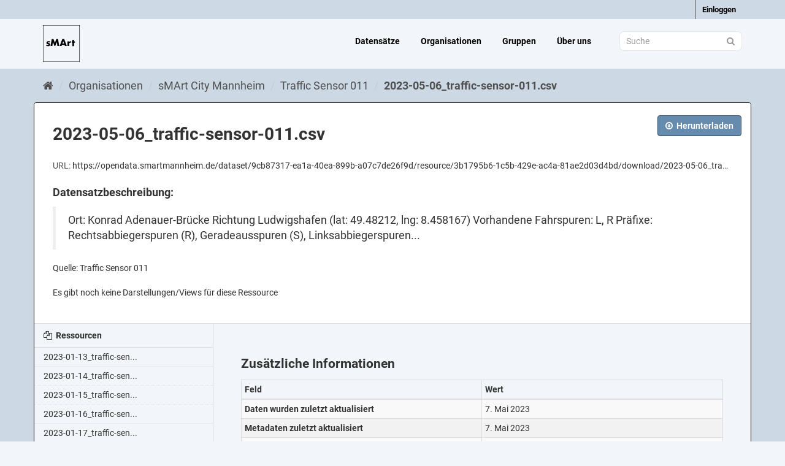

--- FILE ---
content_type: text/html; charset=utf-8
request_url: https://opendata.smartmannheim.de/dataset/traffic-sensor-011/resource/3b1795b6-1c5b-429e-ac4a-81ae2d03d4bd?inner_span=True
body_size: 249695
content:
<!DOCTYPE html>
<!--[if IE 9]> <html lang="de" class="ie9"> <![endif]-->
<!--[if gt IE 8]><!--> <html lang="de"> <!--<![endif]-->
  <head>
    <meta charset="utf-8" />
      <meta name="generator" content="ckan 2.9.9" />
      <meta name="viewport" content="width=device-width, initial-scale=1.0">
    <title>Traffic Sensor 011 - 2023-05-06_traffic-sensor-011.csv - sMArt City Mannheim</title>

    
    <link rel="shortcut icon" href="/base/images/favicon.ico" />
    
      
      
      
    

    
      
      
    
  
  <meta property="og:title" content="Traffic Sensor 011 - 2023-05-06_traffic-sensor-011.csv - sMArt City Mannheim">
  <meta property="og:description" content="Ort: Konrad Adenauer-Brücke Richtung Ludwigshafen (lat: 49.48212, lng: 8.458167)
Vorhandene Fahrspuren: L, R
Präfixe: Rechtsabbiegerspuren (R), Geradeausspuren (S), Linksabbiegerspuren (L)...">


    
    <link href="/webassets/base/30e39e73_main.css" rel="stylesheet"/>
    
  </head>

  
  <body data-site-root="https://opendata.smartmannheim.de/" data-locale-root="https://opendata.smartmannheim.de/" >

    
    <div class="sr-only sr-only-focusable"><a href="#content">Überspringen zum Inhalt</a></div>
  

  
     
<div class="account-masthead">
  <div class="container">
     
    <nav class="account not-authed" aria-label="Benutzerkonto">
      <ul class="list-unstyled">
        
        <li><a href="/user/login">Einloggen</a></li>
         
      </ul>
    </nav>
     
  </div>
</div>

<header class="navbar navbar-static-top masthead">
    
  <div class="container">
    <div class="navbar-right">
      <button data-target="#main-navigation-toggle" data-toggle="collapse" class="navbar-toggle collapsed" type="button" aria-label="expand or collapse" aria-expanded="false">
        <span class="sr-only">Toggle navigation</span>
        <span class="fa fa-bars"></span>
      </button>
    </div>
    <hgroup class="header-image navbar-left">
       
      <a class="logo" href="/"><img src="/uploads/admin/2022-10-10-130331.022894logo-smartmannheim.svg" alt="sMArt City Mannheim" title="sMArt City Mannheim" /></a>
       
    </hgroup>

    <div class="collapse navbar-collapse" id="main-navigation-toggle">
      
      <nav class="section navigation">
        <ul class="nav nav-pills">
            
		<li><a href="/dataset/">Datensätze</a></li><li><a href="/organization/">Organisationen</a></li><li><a href="/group/">Gruppen</a></li><li><a href="/about">Über uns</a></li>
	    
        </ul>
      </nav>
       
      <form class="section site-search simple-input" action="/dataset/" method="get">
        <div class="field">
          <label for="field-sitewide-search">Datensatz-Suche</label>
          <input id="field-sitewide-search" type="text" class="form-control" name="q" placeholder="Suche" aria-label="Datensatz-Suche"/>
          <button class="btn-search" type="submit" aria-label="Absenden"><i class="fa fa-search"></i></button>
        </div>
      </form>
      
    </div>
  </div>
</header>

  
    <div class="main">
      <div id="content" class="container">
        
          
            <div class="flash-messages">
              
                
              
            </div>
          

          
            <div class="toolbar" role="navigation" aria-label="Brotkrumen-Navigation">
              
                
                  <ol class="breadcrumb">
                    
<li class="home"><a href="/" aria-label="Start"><i class="fa fa-home"></i><span> Start</span></a></li>
                    
  
  
    
    
      
      
      <li><a href="/organization/">Organisationen</a></li>
      <li><a href="/organization/smart-mannheim">sMArt City Mannheim</a></li>
    
    <li><a href="/dataset/traffic-sensor-011">Traffic Sensor 011</a></li>
  

  <li class="active"><a href="">2023-05-06_traffic-sensor-011.csv</a></li>

                  </ol>
                
              
            </div>
          

          <div class="row wrapper">
            
            
  
    <section class="module module-resource" role="complementary">
      
      <div class="module-content">
        <div class="actions">
          
          <ul>
            
            
            
              <li>
                <div class="btn-group">
                <a class="btn btn-primary resource-url-analytics resource-type-None" href="https://opendata.smartmannheim.de/dataset/9cb87317-ea1a-40ea-899b-a07c7de26f9d/resource/3b1795b6-1c5b-429e-ac4a-81ae2d03d4bd/download/2023-05-06_traffic-sensor-011.csv">
                  
                    <i class="fa fa-arrow-circle-o-down"></i> Herunterladen
                  
                </a>
                
                  
                
                </div>
              </li>
            
            
          </ul>
          
        </div>
        
          
            
          
          <h1 class="page-heading">2023-05-06_traffic-sensor-011.csv</h1>
          
            
              <p class="text-muted ellipsis">URL: <a class="resource-url-analytics" href="https://opendata.smartmannheim.de/dataset/9cb87317-ea1a-40ea-899b-a07c7de26f9d/resource/3b1795b6-1c5b-429e-ac4a-81ae2d03d4bd/download/2023-05-06_traffic-sensor-011.csv" title="https://opendata.smartmannheim.de/dataset/9cb87317-ea1a-40ea-899b-a07c7de26f9d/resource/3b1795b6-1c5b-429e-ac4a-81ae2d03d4bd/download/2023-05-06_traffic-sensor-011.csv">https://opendata.smartmannheim.de/dataset/9cb87317-ea1a-40ea-899b-a07c7de26f9d/resource/3b1795b6-1c5b-429e-ac4a-81ae2d03d4bd/download/2023-05-06_traffic-sensor-011.csv</a></p>
            
          
          <div class="prose notes" property="rdfs:label">
            
            
              <h3>Datensatzbeschreibung:</h3>
              <blockquote>Ort: Konrad Adenauer-Brücke Richtung Ludwigshafen (lat: 49.48212, lng: 8.458167)
Vorhandene Fahrspuren: L, R
Präfixe: Rechtsabbiegerspuren (R), Geradeausspuren (S), Linksabbiegerspuren...</blockquote>
              <p>Quelle: <a href="/dataset/traffic-sensor-011">Traffic Sensor 011</a>
            
          </div>
        
      
      
      
        
          
          

        
          
            <div class="resource-view">
              
              
              
                
                <div class="data-viewer-info">
                  <p>Es gibt noch keine Darstellungen/Views für diese Ressource</p>
                  
                </div>
              
            </div>
          
        </div>
      
      
      
      
    </section>
  


            
              <aside class="secondary col-sm-3">
                
                

  
    


  
    <section class="module module-narrow resources">
      
        
          <h2 class="module-heading"><i class="fa fa-files-o"></i> Ressourcen</h2>
        
        
          <ul class="list-unstyled nav nav-simple">
            
              <li class="nav-item">
                <a href="/dataset/traffic-sensor-011/resource/90d6cea0-9408-4f91-98d3-29bf132d7ed2?inner_span=True">2023-01-13_traffic-sen...</a>
              </li>
            
              <li class="nav-item">
                <a href="/dataset/traffic-sensor-011/resource/8f93571d-ac37-4119-96cf-53d32bd80f0a?inner_span=True">2023-01-14_traffic-sen...</a>
              </li>
            
              <li class="nav-item">
                <a href="/dataset/traffic-sensor-011/resource/abb7dcff-6417-4c52-be3a-95eb64bfd799?inner_span=True">2023-01-15_traffic-sen...</a>
              </li>
            
              <li class="nav-item">
                <a href="/dataset/traffic-sensor-011/resource/b385cf11-9b4a-42a7-a200-9a93f39a1cdd?inner_span=True">2023-01-16_traffic-sen...</a>
              </li>
            
              <li class="nav-item">
                <a href="/dataset/traffic-sensor-011/resource/0ae8b303-2454-41d6-9827-280370bab8ef?inner_span=True">2023-01-17_traffic-sen...</a>
              </li>
            
              <li class="nav-item">
                <a href="/dataset/traffic-sensor-011/resource/8ca155a0-e33f-4ba1-9b15-9774f5c0f26f?inner_span=True">2023-01-18_traffic-sen...</a>
              </li>
            
              <li class="nav-item">
                <a href="/dataset/traffic-sensor-011/resource/4ed9963e-f123-4da9-8ba7-35c8f1db4482?inner_span=True">2023-01-19_traffic-sen...</a>
              </li>
            
              <li class="nav-item">
                <a href="/dataset/traffic-sensor-011/resource/8f9498a5-6ccc-430f-8fcb-c2c11455929d?inner_span=True">2023-01-20_traffic-sen...</a>
              </li>
            
              <li class="nav-item">
                <a href="/dataset/traffic-sensor-011/resource/6fde5bd0-838a-4e01-9a7c-69bd92861194?inner_span=True">2023-01-21_traffic-sen...</a>
              </li>
            
              <li class="nav-item">
                <a href="/dataset/traffic-sensor-011/resource/e92cb0ce-ac03-4cef-bba3-909431bdcdd7?inner_span=True">2023-01-22_traffic-sen...</a>
              </li>
            
              <li class="nav-item">
                <a href="/dataset/traffic-sensor-011/resource/9891b839-3c8f-4b2f-93e2-7565a39a22c7?inner_span=True">2023-01-23_traffic-sen...</a>
              </li>
            
              <li class="nav-item">
                <a href="/dataset/traffic-sensor-011/resource/a58a89b7-ac43-4dcf-bb18-76e9453c347f?inner_span=True">2023-01-24_traffic-sen...</a>
              </li>
            
              <li class="nav-item">
                <a href="/dataset/traffic-sensor-011/resource/c513733a-431b-4714-aeae-259b16bcfad4?inner_span=True">2023-01-25_traffic-sen...</a>
              </li>
            
              <li class="nav-item">
                <a href="/dataset/traffic-sensor-011/resource/87019dbf-106c-4840-8b51-3b6da5f7ebaa?inner_span=True">2023-01-26_traffic-sen...</a>
              </li>
            
              <li class="nav-item">
                <a href="/dataset/traffic-sensor-011/resource/6e7d71af-33de-4c26-8992-4406d8d53914?inner_span=True">2023-01-27_traffic-sen...</a>
              </li>
            
              <li class="nav-item">
                <a href="/dataset/traffic-sensor-011/resource/cd6f7401-78cc-46ba-8ecf-1dc33cd6b155?inner_span=True">2023-01-28_traffic-sen...</a>
              </li>
            
              <li class="nav-item">
                <a href="/dataset/traffic-sensor-011/resource/61d0ed6e-dcbf-45ec-8059-2814e30933cb?inner_span=True">2023-01-29_traffic-sen...</a>
              </li>
            
              <li class="nav-item">
                <a href="/dataset/traffic-sensor-011/resource/7ff8a804-acc1-4e0d-ae8e-58f5a95a4390?inner_span=True">2023-01-30_traffic-sen...</a>
              </li>
            
              <li class="nav-item">
                <a href="/dataset/traffic-sensor-011/resource/c6feae38-2932-4c1a-9a42-eedb3cf55f3c?inner_span=True">2023-01-31_traffic-sen...</a>
              </li>
            
              <li class="nav-item">
                <a href="/dataset/traffic-sensor-011/resource/2e1cf31c-18c5-4a04-b191-2a3cf037c49f?inner_span=True">2023-02-01_traffic-sen...</a>
              </li>
            
              <li class="nav-item">
                <a href="/dataset/traffic-sensor-011/resource/e5238b47-b2e4-4314-81dd-ba96d04f767b?inner_span=True">2023-02-02_traffic-sen...</a>
              </li>
            
              <li class="nav-item">
                <a href="/dataset/traffic-sensor-011/resource/e3eceea8-de52-4ad2-87fe-fe63cd7da07f?inner_span=True">2023-02-03_traffic-sen...</a>
              </li>
            
              <li class="nav-item">
                <a href="/dataset/traffic-sensor-011/resource/b7fe1cac-1b73-4394-8b69-a0a2599e9837?inner_span=True">2023-02-04_traffic-sen...</a>
              </li>
            
              <li class="nav-item">
                <a href="/dataset/traffic-sensor-011/resource/157192bc-27f7-4f37-980b-fce799a5b35e?inner_span=True">2023-02-05_traffic-sen...</a>
              </li>
            
              <li class="nav-item">
                <a href="/dataset/traffic-sensor-011/resource/53b05c12-3b3c-41e1-9de7-320b1cf6852e?inner_span=True">2023-02-06_traffic-sen...</a>
              </li>
            
              <li class="nav-item">
                <a href="/dataset/traffic-sensor-011/resource/1eae3ad6-796c-48a4-8dd6-f12e1cff073c?inner_span=True">2023-02-07_traffic-sen...</a>
              </li>
            
              <li class="nav-item">
                <a href="/dataset/traffic-sensor-011/resource/d3695421-918e-46e7-8bb5-3e083a94efad?inner_span=True">2023-02-08_traffic-sen...</a>
              </li>
            
              <li class="nav-item">
                <a href="/dataset/traffic-sensor-011/resource/9ef2a87a-07db-4524-8a34-91bc857b9306?inner_span=True">2023-02-09_traffic-sen...</a>
              </li>
            
              <li class="nav-item">
                <a href="/dataset/traffic-sensor-011/resource/9d303432-cf2e-4b66-b0cb-b9abffb82d9d?inner_span=True">2023-02-10_traffic-sen...</a>
              </li>
            
              <li class="nav-item">
                <a href="/dataset/traffic-sensor-011/resource/5b02d4c4-818a-4e66-b630-b256a2c213d2?inner_span=True">2023-02-11_traffic-sen...</a>
              </li>
            
              <li class="nav-item">
                <a href="/dataset/traffic-sensor-011/resource/5296309e-716c-4ae1-bd41-81d533beaf97?inner_span=True">2023-02-12_traffic-sen...</a>
              </li>
            
              <li class="nav-item">
                <a href="/dataset/traffic-sensor-011/resource/cab817b1-ef58-47fb-aed7-488a86ccff48?inner_span=True">2023-02-13_traffic-sen...</a>
              </li>
            
              <li class="nav-item">
                <a href="/dataset/traffic-sensor-011/resource/ca26b520-3fba-4f3f-8e85-084b8b706ed7?inner_span=True">2023-02-14_traffic-sen...</a>
              </li>
            
              <li class="nav-item">
                <a href="/dataset/traffic-sensor-011/resource/8a9cb305-3710-4bcd-b96f-87e29457d974?inner_span=True">2023-02-15_traffic-sen...</a>
              </li>
            
              <li class="nav-item">
                <a href="/dataset/traffic-sensor-011/resource/ca83b104-c6c8-44bf-a36a-bfa6c6af6e4a?inner_span=True">2023-02-16_traffic-sen...</a>
              </li>
            
              <li class="nav-item">
                <a href="/dataset/traffic-sensor-011/resource/57c97741-ad1b-4bb6-a4a4-53764f52234b?inner_span=True">2023-02-17_traffic-sen...</a>
              </li>
            
              <li class="nav-item">
                <a href="/dataset/traffic-sensor-011/resource/b835b56d-e105-43ac-a6cb-01fde565f49e?inner_span=True">2023-02-18_traffic-sen...</a>
              </li>
            
              <li class="nav-item">
                <a href="/dataset/traffic-sensor-011/resource/43b80011-78bc-48ea-a967-f2ae4bcd9d9a?inner_span=True">2023-02-19_traffic-sen...</a>
              </li>
            
              <li class="nav-item">
                <a href="/dataset/traffic-sensor-011/resource/8620378e-8262-4076-b9c2-04095d14bbc9?inner_span=True">2023-02-20_traffic-sen...</a>
              </li>
            
              <li class="nav-item">
                <a href="/dataset/traffic-sensor-011/resource/103f5016-a775-475b-bfa7-8ce0d0900be2?inner_span=True">2023-02-21_traffic-sen...</a>
              </li>
            
              <li class="nav-item">
                <a href="/dataset/traffic-sensor-011/resource/33216e45-3c21-4521-86f0-f414973c84ee?inner_span=True">2023-02-22_traffic-sen...</a>
              </li>
            
              <li class="nav-item">
                <a href="/dataset/traffic-sensor-011/resource/cc3649e6-df75-4f10-8425-4bf9f6b7bfab?inner_span=True">2023-02-23_traffic-sen...</a>
              </li>
            
              <li class="nav-item">
                <a href="/dataset/traffic-sensor-011/resource/5d0d6ca2-2440-4e8c-9b99-07332b2ce549?inner_span=True">2023-02-24_traffic-sen...</a>
              </li>
            
              <li class="nav-item">
                <a href="/dataset/traffic-sensor-011/resource/c7c11eca-da54-4b84-8007-dd292d65072d?inner_span=True">2023-02-25_traffic-sen...</a>
              </li>
            
              <li class="nav-item">
                <a href="/dataset/traffic-sensor-011/resource/f26e17bf-ee2a-4788-ac1c-af73ad294aec?inner_span=True">2023-02-26_traffic-sen...</a>
              </li>
            
              <li class="nav-item">
                <a href="/dataset/traffic-sensor-011/resource/c0a1462c-8bad-498a-ab6e-9e38d5eac769?inner_span=True">2023-02-27_traffic-sen...</a>
              </li>
            
              <li class="nav-item">
                <a href="/dataset/traffic-sensor-011/resource/1769f61d-745c-4987-85fd-4c3f22d14cdb?inner_span=True">2023-03-02_traffic-sen...</a>
              </li>
            
              <li class="nav-item">
                <a href="/dataset/traffic-sensor-011/resource/697bae0b-cd46-4365-8f91-3fdb13076f95?inner_span=True">2023-03-03_traffic-sen...</a>
              </li>
            
              <li class="nav-item">
                <a href="/dataset/traffic-sensor-011/resource/800b85f0-f6ea-4b83-8952-029f4632d88c?inner_span=True">2023-03-04_traffic-sen...</a>
              </li>
            
              <li class="nav-item">
                <a href="/dataset/traffic-sensor-011/resource/89e6cfe5-c4bf-4f3e-910b-8dcdc33fd9c2?inner_span=True">2023-03-05_traffic-sen...</a>
              </li>
            
              <li class="nav-item">
                <a href="/dataset/traffic-sensor-011/resource/b4b5f92c-9e44-4202-80de-b49c92bfc380?inner_span=True">2023-03-06_traffic-sen...</a>
              </li>
            
              <li class="nav-item">
                <a href="/dataset/traffic-sensor-011/resource/771f380e-6e87-480b-8531-c97ae1a17a1e?inner_span=True">2023-03-07_traffic-sen...</a>
              </li>
            
              <li class="nav-item">
                <a href="/dataset/traffic-sensor-011/resource/85d64a62-f617-40a9-9194-0c5dd0300a97?inner_span=True">2023-03-08_traffic-sen...</a>
              </li>
            
              <li class="nav-item">
                <a href="/dataset/traffic-sensor-011/resource/97f5662d-b843-43e2-9fda-e575e872cdd2?inner_span=True">2023-03-09_traffic-sen...</a>
              </li>
            
              <li class="nav-item">
                <a href="/dataset/traffic-sensor-011/resource/00935285-158c-4f75-972c-7aa45552d592?inner_span=True">2023-03-10_traffic-sen...</a>
              </li>
            
              <li class="nav-item">
                <a href="/dataset/traffic-sensor-011/resource/94436d0d-227e-4509-8d64-546d7001c350?inner_span=True">2023-03-11_traffic-sen...</a>
              </li>
            
              <li class="nav-item">
                <a href="/dataset/traffic-sensor-011/resource/31974b33-0e5b-4c6b-a0fe-6d81ad064c97?inner_span=True">2023-03-12_traffic-sen...</a>
              </li>
            
              <li class="nav-item">
                <a href="/dataset/traffic-sensor-011/resource/4841b27b-5e0f-4389-adaf-73fcfa003b2c?inner_span=True">2023-03-13_traffic-sen...</a>
              </li>
            
              <li class="nav-item">
                <a href="/dataset/traffic-sensor-011/resource/400d979b-48eb-44f2-89a7-11baa0be18e3?inner_span=True">2023-03-14_traffic-sen...</a>
              </li>
            
              <li class="nav-item">
                <a href="/dataset/traffic-sensor-011/resource/b99bbca3-f578-4ee6-8a21-781c9f47af0e?inner_span=True">2023-03-15_traffic-sen...</a>
              </li>
            
              <li class="nav-item">
                <a href="/dataset/traffic-sensor-011/resource/01dbd28d-3c24-4292-b63e-daab65677ae2?inner_span=True">2023-03-16_traffic-sen...</a>
              </li>
            
              <li class="nav-item">
                <a href="/dataset/traffic-sensor-011/resource/515c7ddf-60d7-4c48-934e-2edf7bdeda07?inner_span=True">2023-03-17_traffic-sen...</a>
              </li>
            
              <li class="nav-item">
                <a href="/dataset/traffic-sensor-011/resource/a2636a1f-47ed-4aa0-95b0-0f28bb85c8f9?inner_span=True">2023-03-18_traffic-sen...</a>
              </li>
            
              <li class="nav-item">
                <a href="/dataset/traffic-sensor-011/resource/0fdd9c86-86a0-4d4a-8154-661bca23dcf6?inner_span=True">2023-03-19_traffic-sen...</a>
              </li>
            
              <li class="nav-item">
                <a href="/dataset/traffic-sensor-011/resource/780efc8d-a4df-48a4-a83c-d136d37b7527?inner_span=True">2023-03-20_traffic-sen...</a>
              </li>
            
              <li class="nav-item">
                <a href="/dataset/traffic-sensor-011/resource/35a926ef-2126-49ca-a548-93c740627b41?inner_span=True">2023-03-20_traffic-sen...</a>
              </li>
            
              <li class="nav-item">
                <a href="/dataset/traffic-sensor-011/resource/d1e11729-bced-4c40-ae17-b3c93ebf3d34?inner_span=True">2023-03-21_traffic-sen...</a>
              </li>
            
              <li class="nav-item">
                <a href="/dataset/traffic-sensor-011/resource/9156214a-b4bb-44c8-8c1a-2554c81116da?inner_span=True">2023-03-22_traffic-sen...</a>
              </li>
            
              <li class="nav-item">
                <a href="/dataset/traffic-sensor-011/resource/fb6b22d9-fc45-4e49-a138-37ab7888e50a?inner_span=True">2023-03-23_traffic-sen...</a>
              </li>
            
              <li class="nav-item">
                <a href="/dataset/traffic-sensor-011/resource/74250d21-19fe-482f-84b3-073c0bc3823f?inner_span=True">2023-03-24_traffic-sen...</a>
              </li>
            
              <li class="nav-item">
                <a href="/dataset/traffic-sensor-011/resource/f158be55-c4dc-4686-a80b-d59c54655bc0?inner_span=True">2023-03-25_traffic-sen...</a>
              </li>
            
              <li class="nav-item">
                <a href="/dataset/traffic-sensor-011/resource/455bf55b-ac5f-4abb-8775-0e4c3b527d2d?inner_span=True">2023-03-26_traffic-sen...</a>
              </li>
            
              <li class="nav-item">
                <a href="/dataset/traffic-sensor-011/resource/9ea806f5-9174-4a91-bf8b-6e11857b7967?inner_span=True">2023-03-27_traffic-sen...</a>
              </li>
            
              <li class="nav-item">
                <a href="/dataset/traffic-sensor-011/resource/8b2213b5-42a1-480a-9426-39dc0dde11e7?inner_span=True">2023-03-28_traffic-sen...</a>
              </li>
            
              <li class="nav-item">
                <a href="/dataset/traffic-sensor-011/resource/837d9669-370c-4ad2-9621-8523b2c962e3?inner_span=True">2023-03-29_traffic-sen...</a>
              </li>
            
              <li class="nav-item">
                <a href="/dataset/traffic-sensor-011/resource/e83ba89e-7fae-45ad-95b5-c04fbfa0ce04?inner_span=True">2023-03-30_traffic-sen...</a>
              </li>
            
              <li class="nav-item">
                <a href="/dataset/traffic-sensor-011/resource/6ff49cc0-f563-44ea-920a-9bd0ac9678a5?inner_span=True">2023-03-31_traffic-sen...</a>
              </li>
            
              <li class="nav-item">
                <a href="/dataset/traffic-sensor-011/resource/a70cd22f-184f-494a-a104-77523b65ce43?inner_span=True">2023-04-01_traffic-sen...</a>
              </li>
            
              <li class="nav-item">
                <a href="/dataset/traffic-sensor-011/resource/8f2c64e5-fe2f-448b-9b00-6848bca91793?inner_span=True">2023-04-02_traffic-sen...</a>
              </li>
            
              <li class="nav-item">
                <a href="/dataset/traffic-sensor-011/resource/d2d14888-8c1e-4b2f-b207-f5f4cf4e482c?inner_span=True">2023-04-03_traffic-sen...</a>
              </li>
            
              <li class="nav-item">
                <a href="/dataset/traffic-sensor-011/resource/d64f7b00-b9c4-4f20-85f6-b5aa1bd17326?inner_span=True">2023-04-04_traffic-sen...</a>
              </li>
            
              <li class="nav-item">
                <a href="/dataset/traffic-sensor-011/resource/47606d75-e88a-43c1-bad7-bb7c42122a5b?inner_span=True">2023-04-05_traffic-sen...</a>
              </li>
            
              <li class="nav-item">
                <a href="/dataset/traffic-sensor-011/resource/cb8a6f0d-baa1-4fa8-bc07-457e39aef607?inner_span=True">2023-04-06_traffic-sen...</a>
              </li>
            
              <li class="nav-item">
                <a href="/dataset/traffic-sensor-011/resource/466284cf-f932-4e49-b042-2024ce311ae5?inner_span=True">2023-04-07_traffic-sen...</a>
              </li>
            
              <li class="nav-item">
                <a href="/dataset/traffic-sensor-011/resource/a88783af-552d-48ad-98fc-47d58816d2d4?inner_span=True">2023-04-08_traffic-sen...</a>
              </li>
            
              <li class="nav-item">
                <a href="/dataset/traffic-sensor-011/resource/4d7b5193-7b71-40b1-adb8-d9c9fef94262?inner_span=True">2023-04-09_traffic-sen...</a>
              </li>
            
              <li class="nav-item">
                <a href="/dataset/traffic-sensor-011/resource/55b3518a-a701-4d78-9651-20b90baf9556?inner_span=True">2023-04-10_traffic-sen...</a>
              </li>
            
              <li class="nav-item">
                <a href="/dataset/traffic-sensor-011/resource/7c4430ea-6e2d-4eb5-9892-d85b886a9b3d?inner_span=True">2023-04-11_traffic-sen...</a>
              </li>
            
              <li class="nav-item">
                <a href="/dataset/traffic-sensor-011/resource/1066f74b-4d72-4adf-a064-ac0c114f857e?inner_span=True">2023-04-12_traffic-sen...</a>
              </li>
            
              <li class="nav-item">
                <a href="/dataset/traffic-sensor-011/resource/0059c9c6-104e-4b00-a1bb-424d4542355d?inner_span=True">2023-04-13_traffic-sen...</a>
              </li>
            
              <li class="nav-item">
                <a href="/dataset/traffic-sensor-011/resource/66d96201-ef74-47b1-bf54-49884d3f0318?inner_span=True">2023-04-14_traffic-sen...</a>
              </li>
            
              <li class="nav-item">
                <a href="/dataset/traffic-sensor-011/resource/e6a27a1f-82c3-43f1-be5c-b9ba22c1e478?inner_span=True">2023-04-15_traffic-sen...</a>
              </li>
            
              <li class="nav-item">
                <a href="/dataset/traffic-sensor-011/resource/d3a38f77-54f0-4efd-8c54-d413e4ef16de?inner_span=True">2023-04-16_traffic-sen...</a>
              </li>
            
              <li class="nav-item">
                <a href="/dataset/traffic-sensor-011/resource/9dc33cbe-8884-4939-a486-03a585ea0b0e?inner_span=True">2023-04-17_traffic-sen...</a>
              </li>
            
              <li class="nav-item">
                <a href="/dataset/traffic-sensor-011/resource/996736ee-8f25-4620-b98f-1e2c0fa77c01?inner_span=True">2023-04-18_traffic-sen...</a>
              </li>
            
              <li class="nav-item">
                <a href="/dataset/traffic-sensor-011/resource/4fafb338-f1e6-4e39-a035-9f4996a68a2f?inner_span=True">2023-04-19_traffic-sen...</a>
              </li>
            
              <li class="nav-item">
                <a href="/dataset/traffic-sensor-011/resource/f47241ed-350b-4c7f-8737-8b095a78f8d5?inner_span=True">2023-04-20_traffic-sen...</a>
              </li>
            
              <li class="nav-item">
                <a href="/dataset/traffic-sensor-011/resource/b4befc57-bed6-4024-a454-3bc7a9006bf0?inner_span=True">2023-04-21_traffic-sen...</a>
              </li>
            
              <li class="nav-item">
                <a href="/dataset/traffic-sensor-011/resource/9eda762c-d2aa-4545-9ca6-4d445f81226b?inner_span=True">2023-04-22_traffic-sen...</a>
              </li>
            
              <li class="nav-item">
                <a href="/dataset/traffic-sensor-011/resource/831daf9a-1176-44a1-b63b-0e8120627218?inner_span=True">2023-04-23_traffic-sen...</a>
              </li>
            
              <li class="nav-item">
                <a href="/dataset/traffic-sensor-011/resource/0491b6f0-9c4d-4da1-9d9c-ff004089e183?inner_span=True">2023-04-24_traffic-sen...</a>
              </li>
            
              <li class="nav-item">
                <a href="/dataset/traffic-sensor-011/resource/30faad96-c944-437b-b501-d0d033ba527f?inner_span=True">2023-04-25_traffic-sen...</a>
              </li>
            
              <li class="nav-item">
                <a href="/dataset/traffic-sensor-011/resource/95ac1982-b352-4cad-89ca-d23eb386758a?inner_span=True">2023-04-26_traffic-sen...</a>
              </li>
            
              <li class="nav-item">
                <a href="/dataset/traffic-sensor-011/resource/b4736ba2-9d4e-4730-9e28-c2ddcb6cf148?inner_span=True">2023-04-27_traffic-sen...</a>
              </li>
            
              <li class="nav-item">
                <a href="/dataset/traffic-sensor-011/resource/5b023d5d-7c5f-4aa2-8e51-0d70365be002?inner_span=True">2023-04-28_traffic-sen...</a>
              </li>
            
              <li class="nav-item">
                <a href="/dataset/traffic-sensor-011/resource/c7f2d75c-1e52-46a3-9318-c3de60ca3e33?inner_span=True">2023-04-29_traffic-sen...</a>
              </li>
            
              <li class="nav-item">
                <a href="/dataset/traffic-sensor-011/resource/c9fef1be-4c7c-44fc-a1e7-0bdfeb648c14?inner_span=True">2023-04-30_traffic-sen...</a>
              </li>
            
              <li class="nav-item">
                <a href="/dataset/traffic-sensor-011/resource/7bea9d63-49b3-4cce-8abc-3746cba115d3?inner_span=True">2023-05-01_traffic-sen...</a>
              </li>
            
              <li class="nav-item">
                <a href="/dataset/traffic-sensor-011/resource/5c2ee3de-b98d-4f06-b494-14d65133859e?inner_span=True">2023-05-02_traffic-sen...</a>
              </li>
            
              <li class="nav-item">
                <a href="/dataset/traffic-sensor-011/resource/86c67b93-c1b5-4067-a885-4150bba96374?inner_span=True">2023-05-03_traffic-sen...</a>
              </li>
            
              <li class="nav-item">
                <a href="/dataset/traffic-sensor-011/resource/f0ce7442-a6ee-47de-88a1-c531073500c1?inner_span=True">2023-05-04_traffic-sen...</a>
              </li>
            
              <li class="nav-item">
                <a href="/dataset/traffic-sensor-011/resource/26dcd1e4-fd13-4ece-ae74-3cf95dfe54b3?inner_span=True">2023-05-05_traffic-sen...</a>
              </li>
            
              <li class="nav-item active">
                <a href="/dataset/traffic-sensor-011/resource/3b1795b6-1c5b-429e-ac4a-81ae2d03d4bd?inner_span=True">2023-05-06_traffic-sen...</a>
              </li>
            
              <li class="nav-item">
                <a href="/dataset/traffic-sensor-011/resource/a92ca797-6eb5-4acb-be0f-4508340bb328?inner_span=True">2023-05-07_traffic-sen...</a>
              </li>
            
              <li class="nav-item">
                <a href="/dataset/traffic-sensor-011/resource/fe87421a-5a81-4f32-bb08-425fc19323f4?inner_span=True">2023-05-08_traffic-sen...</a>
              </li>
            
              <li class="nav-item">
                <a href="/dataset/traffic-sensor-011/resource/ba12ef4b-dfd0-40a3-a36d-0327d2600177?inner_span=True">2023-05-09_traffic-sen...</a>
              </li>
            
              <li class="nav-item">
                <a href="/dataset/traffic-sensor-011/resource/814d5daf-fa97-4e51-9592-964c8c331e9c?inner_span=True">2023-05-10_traffic-sen...</a>
              </li>
            
              <li class="nav-item">
                <a href="/dataset/traffic-sensor-011/resource/4bdb7bff-0425-4d88-922f-9c69cee6cd03?inner_span=True">2023-05-11_traffic-sen...</a>
              </li>
            
              <li class="nav-item">
                <a href="/dataset/traffic-sensor-011/resource/b81e9731-7452-477b-bbae-4b60a00b19f3?inner_span=True">2023-05-12_traffic-sen...</a>
              </li>
            
              <li class="nav-item">
                <a href="/dataset/traffic-sensor-011/resource/53579d1f-b8f0-4025-ad2a-34a806d08695?inner_span=True">2023-05-13_traffic-sen...</a>
              </li>
            
              <li class="nav-item">
                <a href="/dataset/traffic-sensor-011/resource/4b1cf221-c72a-4b8b-b441-8c4f5c9a2e39?inner_span=True">2023-05-14_traffic-sen...</a>
              </li>
            
              <li class="nav-item">
                <a href="/dataset/traffic-sensor-011/resource/2e71bb7e-2858-43c1-b906-cb8f2f34210e?inner_span=True">2023-05-15_traffic-sen...</a>
              </li>
            
              <li class="nav-item">
                <a href="/dataset/traffic-sensor-011/resource/2153c70f-bf9a-43d4-9398-f30c802de073?inner_span=True">2023-05-16_traffic-sen...</a>
              </li>
            
              <li class="nav-item">
                <a href="/dataset/traffic-sensor-011/resource/173775d2-28fd-46f6-9084-80fdffb808b7?inner_span=True">2023-05-17_traffic-sen...</a>
              </li>
            
              <li class="nav-item">
                <a href="/dataset/traffic-sensor-011/resource/46faf720-2029-47ea-a0b7-5b33b126a985?inner_span=True">2023-05-18_traffic-sen...</a>
              </li>
            
              <li class="nav-item">
                <a href="/dataset/traffic-sensor-011/resource/c7b127a2-a1e8-494d-ae24-cf4ad71f0542?inner_span=True">2023-05-19_traffic-sen...</a>
              </li>
            
              <li class="nav-item">
                <a href="/dataset/traffic-sensor-011/resource/6a4b2d87-4219-49d6-a157-7286d1078f01?inner_span=True">2023-05-20_traffic-sen...</a>
              </li>
            
              <li class="nav-item">
                <a href="/dataset/traffic-sensor-011/resource/ce1db12c-669a-4fd8-99f0-4993b9011345?inner_span=True">2023-05-21_traffic-sen...</a>
              </li>
            
              <li class="nav-item">
                <a href="/dataset/traffic-sensor-011/resource/210c7432-85d5-4eea-9bbe-77f87c8f7084?inner_span=True">2023-05-22_traffic-sen...</a>
              </li>
            
              <li class="nav-item">
                <a href="/dataset/traffic-sensor-011/resource/814f436e-87d5-4159-80c7-9e676c1aec0e?inner_span=True">2023-05-23_traffic-sen...</a>
              </li>
            
              <li class="nav-item">
                <a href="/dataset/traffic-sensor-011/resource/c61e6b80-6984-46ac-868f-7005ae1835e6?inner_span=True">2023-05-24_traffic-sen...</a>
              </li>
            
              <li class="nav-item">
                <a href="/dataset/traffic-sensor-011/resource/4867fd15-ab0c-460d-b162-3779967132ea?inner_span=True">2023-05-25_traffic-sen...</a>
              </li>
            
              <li class="nav-item">
                <a href="/dataset/traffic-sensor-011/resource/92e1ba34-deb8-4f7a-b1da-8f82d0d99fee?inner_span=True">2023-05-26_traffic-sen...</a>
              </li>
            
              <li class="nav-item">
                <a href="/dataset/traffic-sensor-011/resource/b9a9de8e-6768-4454-a929-ad769b422edf?inner_span=True">2023-05-27_traffic-sen...</a>
              </li>
            
              <li class="nav-item">
                <a href="/dataset/traffic-sensor-011/resource/d20f191e-a7ec-4b04-89f0-c01cbdfe7937?inner_span=True">2023-05-28_traffic-sen...</a>
              </li>
            
              <li class="nav-item">
                <a href="/dataset/traffic-sensor-011/resource/0747ad1e-a230-42fc-b47a-ab3814c18dc4?inner_span=True">2023-05-29_traffic-sen...</a>
              </li>
            
              <li class="nav-item">
                <a href="/dataset/traffic-sensor-011/resource/1441bf66-5a48-41d8-8a72-261e57f5920a?inner_span=True">2023-05-30_traffic-sen...</a>
              </li>
            
              <li class="nav-item">
                <a href="/dataset/traffic-sensor-011/resource/916e7d3e-af8c-4030-b219-638b5120424f?inner_span=True">2023-05-31_traffic-sen...</a>
              </li>
            
              <li class="nav-item">
                <a href="/dataset/traffic-sensor-011/resource/f26f9483-2448-43f2-9f45-19395ae67745?inner_span=True">2023-06-01_traffic-sen...</a>
              </li>
            
              <li class="nav-item">
                <a href="/dataset/traffic-sensor-011/resource/cf79fe99-0730-432e-8c28-8e55ce50069b?inner_span=True">2023-06-02_traffic-sen...</a>
              </li>
            
              <li class="nav-item">
                <a href="/dataset/traffic-sensor-011/resource/a6e6de8c-5e2f-41d1-bd49-f45ced5c7990?inner_span=True">2023-06-03_traffic-sen...</a>
              </li>
            
              <li class="nav-item">
                <a href="/dataset/traffic-sensor-011/resource/f7495b45-a5fe-4cd6-b13c-7e20ff4209a6?inner_span=True">2023-06-04_traffic-sen...</a>
              </li>
            
              <li class="nav-item">
                <a href="/dataset/traffic-sensor-011/resource/f96eae6b-585f-4c6e-ac3e-26ed48fee809?inner_span=True">2023-06-05_traffic-sen...</a>
              </li>
            
              <li class="nav-item">
                <a href="/dataset/traffic-sensor-011/resource/ba7e71de-4d28-4760-a78c-758f64d0d407?inner_span=True">2023-06-06_traffic-sen...</a>
              </li>
            
              <li class="nav-item">
                <a href="/dataset/traffic-sensor-011/resource/c831ad96-ee1d-4925-a1b4-68b3ca7481e2?inner_span=True">2023-06-07_traffic-sen...</a>
              </li>
            
              <li class="nav-item">
                <a href="/dataset/traffic-sensor-011/resource/361f56bc-21a5-4978-9e2c-69481767071b?inner_span=True">2023-06-08_traffic-sen...</a>
              </li>
            
              <li class="nav-item">
                <a href="/dataset/traffic-sensor-011/resource/fa8605ea-08c4-45b8-8d9c-08061563722d?inner_span=True">2023-06-09_traffic-sen...</a>
              </li>
            
              <li class="nav-item">
                <a href="/dataset/traffic-sensor-011/resource/b9081df0-e46c-43fc-be98-040e2f36d7dd?inner_span=True">2023-06-10_traffic-sen...</a>
              </li>
            
              <li class="nav-item">
                <a href="/dataset/traffic-sensor-011/resource/8a40b668-e938-4609-93a1-4dafac604436?inner_span=True">2023-06-11_traffic-sen...</a>
              </li>
            
              <li class="nav-item">
                <a href="/dataset/traffic-sensor-011/resource/3990b929-06d9-466b-b770-eb8fd7de00eb?inner_span=True">2023-06-12_traffic-sen...</a>
              </li>
            
              <li class="nav-item">
                <a href="/dataset/traffic-sensor-011/resource/4105a77c-438f-4ff1-929d-ba5a71deda1b?inner_span=True">2023-06-13_traffic-sen...</a>
              </li>
            
              <li class="nav-item">
                <a href="/dataset/traffic-sensor-011/resource/3b72e38b-d61d-47cb-817b-a973def409a8?inner_span=True">2023-06-14_traffic-sen...</a>
              </li>
            
              <li class="nav-item">
                <a href="/dataset/traffic-sensor-011/resource/b620cff2-a32c-4d4b-a0a5-6daaf4989ad8?inner_span=True">2023-06-15_traffic-sen...</a>
              </li>
            
              <li class="nav-item">
                <a href="/dataset/traffic-sensor-011/resource/1fd22d7a-3a88-4c1d-a450-28f8146ff864?inner_span=True">2023-06-16_traffic-sen...</a>
              </li>
            
              <li class="nav-item">
                <a href="/dataset/traffic-sensor-011/resource/ab2bb569-3fac-487e-901a-5e8ac10eb582?inner_span=True">2023-06-17_traffic-sen...</a>
              </li>
            
              <li class="nav-item">
                <a href="/dataset/traffic-sensor-011/resource/df028006-2fbf-4e29-b187-dbf0d4e3b7c2?inner_span=True">2023-06-18_traffic-sen...</a>
              </li>
            
              <li class="nav-item">
                <a href="/dataset/traffic-sensor-011/resource/eae7a584-c82a-42d0-91ac-46e1266004a3?inner_span=True">2023-06-19_traffic-sen...</a>
              </li>
            
              <li class="nav-item">
                <a href="/dataset/traffic-sensor-011/resource/3f43db2a-1e99-47fb-9a78-de1bf833f211?inner_span=True">2023-06-20_traffic-sen...</a>
              </li>
            
              <li class="nav-item">
                <a href="/dataset/traffic-sensor-011/resource/1cc79d09-7242-440f-a27c-02fe0a7721da?inner_span=True">2023-06-21_traffic-sen...</a>
              </li>
            
              <li class="nav-item">
                <a href="/dataset/traffic-sensor-011/resource/8251de8c-d6a6-4b75-85dd-601c2c8c5a3d?inner_span=True">2023-06-22_traffic-sen...</a>
              </li>
            
              <li class="nav-item">
                <a href="/dataset/traffic-sensor-011/resource/49c807c7-824d-4960-899e-d50a425a0157?inner_span=True">2023-06-23_traffic-sen...</a>
              </li>
            
              <li class="nav-item">
                <a href="/dataset/traffic-sensor-011/resource/9eead1b2-efb5-4184-850f-bed00ca49361?inner_span=True">2023-06-24_traffic-sen...</a>
              </li>
            
              <li class="nav-item">
                <a href="/dataset/traffic-sensor-011/resource/96270c4d-7d52-4199-8916-abd950e64fbb?inner_span=True">2023-06-25_traffic-sen...</a>
              </li>
            
              <li class="nav-item">
                <a href="/dataset/traffic-sensor-011/resource/e5747158-3f7d-4831-9d65-5558d8a17b0e?inner_span=True">2023-06-26_traffic-sen...</a>
              </li>
            
              <li class="nav-item">
                <a href="/dataset/traffic-sensor-011/resource/76dba38f-0069-4d54-9a4e-bf85abbd424f?inner_span=True">2023-06-27_traffic-sen...</a>
              </li>
            
              <li class="nav-item">
                <a href="/dataset/traffic-sensor-011/resource/a28c9465-cf9b-4317-88d4-4590a180cc1b?inner_span=True">2023-06-28_traffic-sen...</a>
              </li>
            
              <li class="nav-item">
                <a href="/dataset/traffic-sensor-011/resource/923e4e0d-5e42-4bd1-beb1-7e57fd05bae0?inner_span=True">2023-06-29_traffic-sen...</a>
              </li>
            
              <li class="nav-item">
                <a href="/dataset/traffic-sensor-011/resource/5d9346fe-ede6-4b25-abf5-4c62ca775837?inner_span=True">2023-06-30_traffic-sen...</a>
              </li>
            
              <li class="nav-item">
                <a href="/dataset/traffic-sensor-011/resource/732a9db6-82ab-46d9-b1bd-c614e7b2c044?inner_span=True">2023-07-01_traffic-sen...</a>
              </li>
            
              <li class="nav-item">
                <a href="/dataset/traffic-sensor-011/resource/d0c87d34-b4a8-4a26-8188-5c1805349f2d?inner_span=True">2023-07-02_traffic-sen...</a>
              </li>
            
              <li class="nav-item">
                <a href="/dataset/traffic-sensor-011/resource/de9bd76c-7b78-4411-b1dc-96d0b44f6d84?inner_span=True">2023-07-03_traffic-sen...</a>
              </li>
            
              <li class="nav-item">
                <a href="/dataset/traffic-sensor-011/resource/d2984e4f-b4a4-44cf-a181-b70275808916?inner_span=True">2023-07-04_traffic-sen...</a>
              </li>
            
              <li class="nav-item">
                <a href="/dataset/traffic-sensor-011/resource/d8d3c715-dded-45b3-99d7-e131e998c4a5?inner_span=True">2023-07-05_traffic-sen...</a>
              </li>
            
              <li class="nav-item">
                <a href="/dataset/traffic-sensor-011/resource/17050f5f-83f5-4ec8-93f7-0f6c9c5d68ef?inner_span=True">2023-07-06_traffic-sen...</a>
              </li>
            
              <li class="nav-item">
                <a href="/dataset/traffic-sensor-011/resource/94e21247-3f73-493a-b3eb-4ca9331c7905?inner_span=True">2023-07-07_traffic-sen...</a>
              </li>
            
              <li class="nav-item">
                <a href="/dataset/traffic-sensor-011/resource/22998479-5938-4eb0-b8fc-7728a694e7f6?inner_span=True">2023-07-08_traffic-sen...</a>
              </li>
            
              <li class="nav-item">
                <a href="/dataset/traffic-sensor-011/resource/8172de48-68a7-4fc6-a789-e5c937cd4f65?inner_span=True">2023-07-09_traffic-sen...</a>
              </li>
            
              <li class="nav-item">
                <a href="/dataset/traffic-sensor-011/resource/6f6a8274-8552-47d5-80e6-ba339d4b551d?inner_span=True">2023-07-10_traffic-sen...</a>
              </li>
            
              <li class="nav-item">
                <a href="/dataset/traffic-sensor-011/resource/962ae5bc-a2c6-43a8-9c3e-312283c3a76c?inner_span=True">2023-07-11_traffic-sen...</a>
              </li>
            
              <li class="nav-item">
                <a href="/dataset/traffic-sensor-011/resource/aa5e4069-198c-46b1-bd2e-aaa671a8fb78?inner_span=True">2023-07-12_traffic-sen...</a>
              </li>
            
              <li class="nav-item">
                <a href="/dataset/traffic-sensor-011/resource/6ee9550e-9aa1-440d-b526-72a0e47e4fd6?inner_span=True">2023-07-13_traffic-sen...</a>
              </li>
            
              <li class="nav-item">
                <a href="/dataset/traffic-sensor-011/resource/bfbfa12f-71f4-4272-8f27-45948830894f?inner_span=True">2023-07-14_traffic-sen...</a>
              </li>
            
              <li class="nav-item">
                <a href="/dataset/traffic-sensor-011/resource/3ad7d828-2004-4214-a0be-22fd85c15cdd?inner_span=True">2023-07-15_traffic-sen...</a>
              </li>
            
              <li class="nav-item">
                <a href="/dataset/traffic-sensor-011/resource/2aa406d7-98ad-48ca-a4f4-42e956b0da16?inner_span=True">2023-07-16_traffic-sen...</a>
              </li>
            
              <li class="nav-item">
                <a href="/dataset/traffic-sensor-011/resource/0a3ff89c-3b59-4957-811d-00397de8fd82?inner_span=True">2023-07-17_traffic-sen...</a>
              </li>
            
              <li class="nav-item">
                <a href="/dataset/traffic-sensor-011/resource/b368bed6-8134-4f64-b9f4-3ab8d8eb69b5?inner_span=True">2023-07-18_traffic-sen...</a>
              </li>
            
              <li class="nav-item">
                <a href="/dataset/traffic-sensor-011/resource/c487019f-b907-4948-8787-df48dc1f8253?inner_span=True">2023-07-19_traffic-sen...</a>
              </li>
            
              <li class="nav-item">
                <a href="/dataset/traffic-sensor-011/resource/84b24cc8-cd94-4807-9667-db6bdfd70df3?inner_span=True">2023-07-20_traffic-sen...</a>
              </li>
            
              <li class="nav-item">
                <a href="/dataset/traffic-sensor-011/resource/d9113b7f-b734-408f-bf49-1f1a20e5067c?inner_span=True">2023-07-21_traffic-sen...</a>
              </li>
            
              <li class="nav-item">
                <a href="/dataset/traffic-sensor-011/resource/9d4616a0-8f7a-4fe5-a1fa-caded2879cce?inner_span=True">2023-07-22_traffic-sen...</a>
              </li>
            
              <li class="nav-item">
                <a href="/dataset/traffic-sensor-011/resource/4a5d7776-a529-4dde-9558-0462105632a6?inner_span=True">2023-07-23_traffic-sen...</a>
              </li>
            
              <li class="nav-item">
                <a href="/dataset/traffic-sensor-011/resource/9927de8e-025d-4d7b-a70d-c66257cda832?inner_span=True">2023-07-24_traffic-sen...</a>
              </li>
            
              <li class="nav-item">
                <a href="/dataset/traffic-sensor-011/resource/ae5bff95-ed9b-42f8-ae04-943014530d50?inner_span=True">2023-07-25_traffic-sen...</a>
              </li>
            
              <li class="nav-item">
                <a href="/dataset/traffic-sensor-011/resource/a98b75a6-ddab-48d6-ae85-880c7c8ff1d6?inner_span=True">2023-07-26_traffic-sen...</a>
              </li>
            
              <li class="nav-item">
                <a href="/dataset/traffic-sensor-011/resource/3e439b06-9a1a-45fb-86c1-b1754d142725?inner_span=True">2023-07-27_traffic-sen...</a>
              </li>
            
              <li class="nav-item">
                <a href="/dataset/traffic-sensor-011/resource/4473cb18-6413-47e9-b43e-9738566e4632?inner_span=True">2023-07-28_traffic-sen...</a>
              </li>
            
              <li class="nav-item">
                <a href="/dataset/traffic-sensor-011/resource/68ec5d3f-81a9-4087-92c5-fcf2e3c61eab?inner_span=True">2023-07-29_traffic-sen...</a>
              </li>
            
              <li class="nav-item">
                <a href="/dataset/traffic-sensor-011/resource/8d237ffb-7c76-47ea-abd7-31e1cbd9f624?inner_span=True">2023-07-30_traffic-sen...</a>
              </li>
            
              <li class="nav-item">
                <a href="/dataset/traffic-sensor-011/resource/221aff57-1513-49be-9f23-659202a96403?inner_span=True">2023-07-31_traffic-sen...</a>
              </li>
            
              <li class="nav-item">
                <a href="/dataset/traffic-sensor-011/resource/52b9e9b5-f1e7-4d57-845f-df729bebc596?inner_span=True">2023-08-01_traffic-sen...</a>
              </li>
            
              <li class="nav-item">
                <a href="/dataset/traffic-sensor-011/resource/670b6462-94f9-4f81-b2b4-6bbc144b7ba1?inner_span=True">2023-08-02_traffic-sen...</a>
              </li>
            
              <li class="nav-item">
                <a href="/dataset/traffic-sensor-011/resource/bccb23d6-d266-4d71-bf2d-32fa01106f0e?inner_span=True">2023-08-03_traffic-sen...</a>
              </li>
            
              <li class="nav-item">
                <a href="/dataset/traffic-sensor-011/resource/8bb91318-8642-431c-acdc-290126d9dce6?inner_span=True">2023-08-04_traffic-sen...</a>
              </li>
            
              <li class="nav-item">
                <a href="/dataset/traffic-sensor-011/resource/1374be9a-d10b-430d-9e7b-533c21119854?inner_span=True">2023-08-05_traffic-sen...</a>
              </li>
            
              <li class="nav-item">
                <a href="/dataset/traffic-sensor-011/resource/8588313f-5fcb-4e00-91f5-fb6d1014db7a?inner_span=True">2023-08-06_traffic-sen...</a>
              </li>
            
              <li class="nav-item">
                <a href="/dataset/traffic-sensor-011/resource/be5d9fc4-ab6e-4db9-a078-636944b180db?inner_span=True">2023-08-07_traffic-sen...</a>
              </li>
            
              <li class="nav-item">
                <a href="/dataset/traffic-sensor-011/resource/58ff8c08-3eff-4c1f-a7ab-6e33bd648159?inner_span=True">2023-08-08_traffic-sen...</a>
              </li>
            
              <li class="nav-item">
                <a href="/dataset/traffic-sensor-011/resource/d61fbcff-9d86-4de0-ae95-9dd71d6e95ae?inner_span=True">2023-08-09_traffic-sen...</a>
              </li>
            
              <li class="nav-item">
                <a href="/dataset/traffic-sensor-011/resource/38302c2c-6434-4214-893c-29f5122a9a16?inner_span=True">2023-08-10_traffic-sen...</a>
              </li>
            
              <li class="nav-item">
                <a href="/dataset/traffic-sensor-011/resource/e56aee5b-a5fc-4e64-a654-4041c1ac67ef?inner_span=True">2023-08-11_traffic-sen...</a>
              </li>
            
              <li class="nav-item">
                <a href="/dataset/traffic-sensor-011/resource/44f47604-a49b-41ee-9de7-9c23b6f9189e?inner_span=True">2023-08-12_traffic-sen...</a>
              </li>
            
              <li class="nav-item">
                <a href="/dataset/traffic-sensor-011/resource/0630b5c5-5b9b-4be6-b766-71b92a0ee416?inner_span=True">2023-08-13_traffic-sen...</a>
              </li>
            
              <li class="nav-item">
                <a href="/dataset/traffic-sensor-011/resource/9498c61e-c816-44fb-8478-124c34c6195d?inner_span=True">2023-08-14_traffic-sen...</a>
              </li>
            
              <li class="nav-item">
                <a href="/dataset/traffic-sensor-011/resource/40777c32-5b48-42e6-a439-66e6e1b52d67?inner_span=True">2023-08-15_traffic-sen...</a>
              </li>
            
              <li class="nav-item">
                <a href="/dataset/traffic-sensor-011/resource/a87d0cba-c42e-49ce-823b-0c2028a6941f?inner_span=True">2023-08-16_traffic-sen...</a>
              </li>
            
              <li class="nav-item">
                <a href="/dataset/traffic-sensor-011/resource/c02bb003-bccb-4459-b557-cbbffc5fa6d9?inner_span=True">2023-08-17_traffic-sen...</a>
              </li>
            
              <li class="nav-item">
                <a href="/dataset/traffic-sensor-011/resource/f84031cb-2a4d-4029-8de5-4ff2952d0ac3?inner_span=True">2023-08-18_traffic-sen...</a>
              </li>
            
              <li class="nav-item">
                <a href="/dataset/traffic-sensor-011/resource/cfc5f54c-f948-49f4-80a2-48ee01728731?inner_span=True">2023-08-19_traffic-sen...</a>
              </li>
            
              <li class="nav-item">
                <a href="/dataset/traffic-sensor-011/resource/d4483f8a-4e89-4a75-a073-beba7687eaae?inner_span=True">2023-08-20_traffic-sen...</a>
              </li>
            
              <li class="nav-item">
                <a href="/dataset/traffic-sensor-011/resource/8255f5d6-2f66-4d60-af3e-228c33942430?inner_span=True">2023-08-21_traffic-sen...</a>
              </li>
            
              <li class="nav-item">
                <a href="/dataset/traffic-sensor-011/resource/3e01d5fa-8e6d-4bc8-9839-6884d6b98796?inner_span=True">2023-08-22_traffic-sen...</a>
              </li>
            
              <li class="nav-item">
                <a href="/dataset/traffic-sensor-011/resource/58fd8100-ccdb-44c7-bb53-8de62440f180?inner_span=True">2023-08-23_traffic-sen...</a>
              </li>
            
              <li class="nav-item">
                <a href="/dataset/traffic-sensor-011/resource/86b4befd-695f-4de7-bc96-d31ba744d402?inner_span=True">2023-08-24_traffic-sen...</a>
              </li>
            
              <li class="nav-item">
                <a href="/dataset/traffic-sensor-011/resource/1741d351-f63c-45a8-a9c3-7cac36a0f1e5?inner_span=True">2023-08-25_traffic-sen...</a>
              </li>
            
              <li class="nav-item">
                <a href="/dataset/traffic-sensor-011/resource/298aa8d7-607e-4b27-a63f-b29561b26e86?inner_span=True">2023-08-26_traffic-sen...</a>
              </li>
            
              <li class="nav-item">
                <a href="/dataset/traffic-sensor-011/resource/bc643dfd-a6cd-4676-ab7a-d7b2f5f7cfc7?inner_span=True">2023-08-27_traffic-sen...</a>
              </li>
            
              <li class="nav-item">
                <a href="/dataset/traffic-sensor-011/resource/fefd5a73-bb24-4b3a-98ba-38e251df7051?inner_span=True">2023-08-28_traffic-sen...</a>
              </li>
            
              <li class="nav-item">
                <a href="/dataset/traffic-sensor-011/resource/74c6bbb0-e2c6-49f8-af70-395be8f4b42d?inner_span=True">2023-08-29_traffic-sen...</a>
              </li>
            
              <li class="nav-item">
                <a href="/dataset/traffic-sensor-011/resource/a71b2caf-4182-4fa5-b416-b1dc545bf5c9?inner_span=True">2023-08-30_traffic-sen...</a>
              </li>
            
              <li class="nav-item">
                <a href="/dataset/traffic-sensor-011/resource/6db59aad-2214-4c7d-b00b-a41d2504f6a9?inner_span=True">2023-08-31_traffic-sen...</a>
              </li>
            
              <li class="nav-item">
                <a href="/dataset/traffic-sensor-011/resource/21dfdece-3ba1-430c-9d3f-01e47b83e9ea?inner_span=True">2023-09-01_traffic-sen...</a>
              </li>
            
              <li class="nav-item">
                <a href="/dataset/traffic-sensor-011/resource/16f79d4d-560c-4fd7-8ed8-d99347f04c50?inner_span=True">2023-09-02_traffic-sen...</a>
              </li>
            
              <li class="nav-item">
                <a href="/dataset/traffic-sensor-011/resource/82b7ed70-35a1-4f4a-b2db-85a8bd92e633?inner_span=True">2023-09-03_traffic-sen...</a>
              </li>
            
              <li class="nav-item">
                <a href="/dataset/traffic-sensor-011/resource/5b534ea8-5572-4804-807c-d58b44c6e5cb?inner_span=True">2023-09-04_traffic-sen...</a>
              </li>
            
              <li class="nav-item">
                <a href="/dataset/traffic-sensor-011/resource/df713f87-0e04-4ead-9593-3596288c48a5?inner_span=True">2023-09-05_traffic-sen...</a>
              </li>
            
              <li class="nav-item">
                <a href="/dataset/traffic-sensor-011/resource/7f9c162d-196d-47e3-b774-ef0279c2db4a?inner_span=True">2023-09-06_traffic-sen...</a>
              </li>
            
              <li class="nav-item">
                <a href="/dataset/traffic-sensor-011/resource/163c099f-6bdf-4613-a4c4-92e8932b530d?inner_span=True">2023-09-07_traffic-sen...</a>
              </li>
            
              <li class="nav-item">
                <a href="/dataset/traffic-sensor-011/resource/e35f2048-de20-43ea-93cf-608cd76dbff6?inner_span=True">2023-09-08_traffic-sen...</a>
              </li>
            
              <li class="nav-item">
                <a href="/dataset/traffic-sensor-011/resource/0b9f55f7-f0b6-4039-8bfa-ed7ce9c1c983?inner_span=True">2023-09-09_traffic-sen...</a>
              </li>
            
              <li class="nav-item">
                <a href="/dataset/traffic-sensor-011/resource/460deaba-3aec-4fc8-aeae-6e3f7e114fe8?inner_span=True">2023-09-10_traffic-sen...</a>
              </li>
            
              <li class="nav-item">
                <a href="/dataset/traffic-sensor-011/resource/545cd8d0-d8da-4a84-a553-b4cbc9ede0a7?inner_span=True">2023-09-11_traffic-sen...</a>
              </li>
            
              <li class="nav-item">
                <a href="/dataset/traffic-sensor-011/resource/36644358-7402-48e9-83f8-07c45b862119?inner_span=True">2023-09-12_traffic-sen...</a>
              </li>
            
              <li class="nav-item">
                <a href="/dataset/traffic-sensor-011/resource/d1cf0365-980e-453b-97a7-f6266d28c34a?inner_span=True">2023-09-13_traffic-sen...</a>
              </li>
            
              <li class="nav-item">
                <a href="/dataset/traffic-sensor-011/resource/06199189-8319-4ba8-8e1a-81e0dd204916?inner_span=True">2023-09-14_traffic-sen...</a>
              </li>
            
              <li class="nav-item">
                <a href="/dataset/traffic-sensor-011/resource/c6202300-4ed5-4469-8021-f85e1db0dab9?inner_span=True">2023-09-15_traffic-sen...</a>
              </li>
            
              <li class="nav-item">
                <a href="/dataset/traffic-sensor-011/resource/800e0876-7af5-476f-bb04-a3065a88c4b5?inner_span=True">2023-09-16_traffic-sen...</a>
              </li>
            
              <li class="nav-item">
                <a href="/dataset/traffic-sensor-011/resource/3c36c99e-53ef-48b0-bc5c-df2ec0d2052b?inner_span=True">2023-09-17_traffic-sen...</a>
              </li>
            
              <li class="nav-item">
                <a href="/dataset/traffic-sensor-011/resource/de1cf271-1fe3-4392-8f22-f1396e3ac309?inner_span=True">2023-09-18_traffic-sen...</a>
              </li>
            
              <li class="nav-item">
                <a href="/dataset/traffic-sensor-011/resource/de7bfbfc-fe1c-4b12-8e28-c50889881616?inner_span=True">2023-09-19_traffic-sen...</a>
              </li>
            
              <li class="nav-item">
                <a href="/dataset/traffic-sensor-011/resource/dc147433-18dc-4dd3-893f-1dfbf26c24bc?inner_span=True">2023-09-20_traffic-sen...</a>
              </li>
            
              <li class="nav-item">
                <a href="/dataset/traffic-sensor-011/resource/63ee66a2-f862-4d54-9b21-853c49feb9de?inner_span=True">2023-09-21_traffic-sen...</a>
              </li>
            
              <li class="nav-item">
                <a href="/dataset/traffic-sensor-011/resource/98df56ee-a875-4353-aed3-e1a0bd4cc5d5?inner_span=True">2023-09-22_traffic-sen...</a>
              </li>
            
              <li class="nav-item">
                <a href="/dataset/traffic-sensor-011/resource/95023028-cb5b-497f-bb37-9f13fe3afa4e?inner_span=True">2023-09-23_traffic-sen...</a>
              </li>
            
              <li class="nav-item">
                <a href="/dataset/traffic-sensor-011/resource/0e18d2f4-e535-4afd-bfa7-054f1eb82a6e?inner_span=True">2023-09-24_traffic-sen...</a>
              </li>
            
              <li class="nav-item">
                <a href="/dataset/traffic-sensor-011/resource/3f234ed6-cf6c-4ed5-aa20-8e58764d59d4?inner_span=True">2023-09-25_traffic-sen...</a>
              </li>
            
              <li class="nav-item">
                <a href="/dataset/traffic-sensor-011/resource/1ac85187-5f3f-4a1c-a67c-602fc9faaf50?inner_span=True">2023-09-26_traffic-sen...</a>
              </li>
            
              <li class="nav-item">
                <a href="/dataset/traffic-sensor-011/resource/4d8796d6-fe68-4201-b1e9-aa119f3df31d?inner_span=True">2023-09-27_traffic-sen...</a>
              </li>
            
              <li class="nav-item">
                <a href="/dataset/traffic-sensor-011/resource/af367876-6ce7-47fa-ba7d-49e7180be5b7?inner_span=True">2023-09-28_traffic-sen...</a>
              </li>
            
              <li class="nav-item">
                <a href="/dataset/traffic-sensor-011/resource/88cdc2de-e3c7-4c65-932c-a9d392876094?inner_span=True">2023-09-29_traffic-sen...</a>
              </li>
            
              <li class="nav-item">
                <a href="/dataset/traffic-sensor-011/resource/f4a02ce0-fd6e-455e-a38c-f0e0748111a3?inner_span=True">2023-09-30_traffic-sen...</a>
              </li>
            
              <li class="nav-item">
                <a href="/dataset/traffic-sensor-011/resource/634adc84-9ee5-4639-9f81-b99e1dbc7bc1?inner_span=True">2023-10-01_traffic-sen...</a>
              </li>
            
              <li class="nav-item">
                <a href="/dataset/traffic-sensor-011/resource/b85910a2-add3-4c2b-90e4-1bb2146f2952?inner_span=True">2023-10-02_traffic-sen...</a>
              </li>
            
              <li class="nav-item">
                <a href="/dataset/traffic-sensor-011/resource/028c44ed-f9f8-4add-a52a-b2f7f76ae9e2?inner_span=True">2023-10-03_traffic-sen...</a>
              </li>
            
              <li class="nav-item">
                <a href="/dataset/traffic-sensor-011/resource/ed4bb123-ca05-4b96-9d37-0aaf343b7b74?inner_span=True">2023-10-04_traffic-sen...</a>
              </li>
            
              <li class="nav-item">
                <a href="/dataset/traffic-sensor-011/resource/e392fdc0-fcf0-4fa8-9127-3d531172ce9c?inner_span=True">2023-10-05_traffic-sen...</a>
              </li>
            
              <li class="nav-item">
                <a href="/dataset/traffic-sensor-011/resource/c1a312ab-562c-4e79-9e9b-037c7e21be7a?inner_span=True">2023-10-06_traffic-sen...</a>
              </li>
            
              <li class="nav-item">
                <a href="/dataset/traffic-sensor-011/resource/523d57d4-7fa1-486c-b999-738049941d13?inner_span=True">2023-10-07_traffic-sen...</a>
              </li>
            
              <li class="nav-item">
                <a href="/dataset/traffic-sensor-011/resource/3f383b64-8ee0-4692-8076-26b99571455e?inner_span=True">2023-10-08_traffic-sen...</a>
              </li>
            
              <li class="nav-item">
                <a href="/dataset/traffic-sensor-011/resource/6e71adcd-6047-462c-a49a-48d8b816c1e9?inner_span=True">2023-10-09_traffic-sen...</a>
              </li>
            
              <li class="nav-item">
                <a href="/dataset/traffic-sensor-011/resource/bfd5d8cb-3e9d-4e67-a430-edc6b0655303?inner_span=True">2023-10-10_traffic-sen...</a>
              </li>
            
              <li class="nav-item">
                <a href="/dataset/traffic-sensor-011/resource/213633d3-8870-4326-aebf-3f03ffd23f80?inner_span=True">2023-10-11_traffic-sen...</a>
              </li>
            
              <li class="nav-item">
                <a href="/dataset/traffic-sensor-011/resource/1114e4b9-6e1b-4597-bc74-63e1b508cb3d?inner_span=True">2023-10-12_traffic-sen...</a>
              </li>
            
              <li class="nav-item">
                <a href="/dataset/traffic-sensor-011/resource/147b639f-b307-43a7-97a0-a8fd1eb6a156?inner_span=True">2023-10-13_traffic-sen...</a>
              </li>
            
              <li class="nav-item">
                <a href="/dataset/traffic-sensor-011/resource/42f0e682-2e51-46ee-9ac8-faedd7152d7b?inner_span=True">2023-10-14_traffic-sen...</a>
              </li>
            
              <li class="nav-item">
                <a href="/dataset/traffic-sensor-011/resource/2a174824-e683-4f05-953a-94259e5ac5ac?inner_span=True">2023-10-15_traffic-sen...</a>
              </li>
            
              <li class="nav-item">
                <a href="/dataset/traffic-sensor-011/resource/0b387b32-c609-41f7-bb82-1bfef35abdaf?inner_span=True">2023-10-16_traffic-sen...</a>
              </li>
            
              <li class="nav-item">
                <a href="/dataset/traffic-sensor-011/resource/9810cf56-10ba-4e2b-92d9-a4ab9f311a73?inner_span=True">2023-10-17_traffic-sen...</a>
              </li>
            
              <li class="nav-item">
                <a href="/dataset/traffic-sensor-011/resource/45bb8c89-8cf8-4786-b7b0-a4eb09177be1?inner_span=True">2023-10-18_traffic-sen...</a>
              </li>
            
              <li class="nav-item">
                <a href="/dataset/traffic-sensor-011/resource/9e9f5865-2c9e-42ec-8f16-b2d625f8b8be?inner_span=True">2023-10-19_traffic-sen...</a>
              </li>
            
              <li class="nav-item">
                <a href="/dataset/traffic-sensor-011/resource/a922ded1-27e7-4fc2-a04f-a1bf9c2c4653?inner_span=True">2023-10-20_traffic-sen...</a>
              </li>
            
              <li class="nav-item">
                <a href="/dataset/traffic-sensor-011/resource/2363989d-bef1-49f6-b576-2740e9c84d2e?inner_span=True">2023-10-21_traffic-sen...</a>
              </li>
            
              <li class="nav-item">
                <a href="/dataset/traffic-sensor-011/resource/ad0f8788-b5e6-4064-a8e4-eb398fa9f220?inner_span=True">2023-10-22_traffic-sen...</a>
              </li>
            
              <li class="nav-item">
                <a href="/dataset/traffic-sensor-011/resource/0f73784b-c6b8-412f-8875-8052df2e635f?inner_span=True">2023-10-23_traffic-sen...</a>
              </li>
            
              <li class="nav-item">
                <a href="/dataset/traffic-sensor-011/resource/3df9618e-bab0-4301-86f2-3009bd3204b1?inner_span=True">2023-10-24_traffic-sen...</a>
              </li>
            
              <li class="nav-item">
                <a href="/dataset/traffic-sensor-011/resource/b09bd506-e431-40e8-8cb2-d592a5a6a2c0?inner_span=True">2023-10-25_traffic-sen...</a>
              </li>
            
              <li class="nav-item">
                <a href="/dataset/traffic-sensor-011/resource/6b89af6f-5fe2-4415-9c01-029e0f944faa?inner_span=True">2023-10-26_traffic-sen...</a>
              </li>
            
              <li class="nav-item">
                <a href="/dataset/traffic-sensor-011/resource/15aa626d-a234-4aff-8203-4004057975a9?inner_span=True">2023-10-27_traffic-sen...</a>
              </li>
            
              <li class="nav-item">
                <a href="/dataset/traffic-sensor-011/resource/d33498f1-746c-4e25-804f-fb35a03e0920?inner_span=True">2023-10-28_traffic-sen...</a>
              </li>
            
              <li class="nav-item">
                <a href="/dataset/traffic-sensor-011/resource/0aa8ec83-6e8e-4dcb-8169-485a4ebf54b0?inner_span=True">2023-10-29_traffic-sen...</a>
              </li>
            
              <li class="nav-item">
                <a href="/dataset/traffic-sensor-011/resource/ec7f4f5c-4b3a-477a-9a7f-dcb51c96703d?inner_span=True">2023-10-30_traffic-sen...</a>
              </li>
            
              <li class="nav-item">
                <a href="/dataset/traffic-sensor-011/resource/5b91b2fb-fc3f-41d6-8b6f-1762a21861cc?inner_span=True">2023-10-31_traffic-sen...</a>
              </li>
            
              <li class="nav-item">
                <a href="/dataset/traffic-sensor-011/resource/549f69a2-17be-4ad8-89f1-ccfebd5c2dd8?inner_span=True">2023-11-06_traffic-sen...</a>
              </li>
            
              <li class="nav-item">
                <a href="/dataset/traffic-sensor-011/resource/883eff96-8961-4e03-9d1d-8929d69df577?inner_span=True">2023-11-07_traffic-sen...</a>
              </li>
            
              <li class="nav-item">
                <a href="/dataset/traffic-sensor-011/resource/3c4f48e1-2201-4e7f-9642-1e61a8aab1d9?inner_span=True">2023-11-08_traffic-sen...</a>
              </li>
            
              <li class="nav-item">
                <a href="/dataset/traffic-sensor-011/resource/c1be4530-10c8-4b0c-92b2-a87e018d53d3?inner_span=True">2023-11-09_traffic-sen...</a>
              </li>
            
              <li class="nav-item">
                <a href="/dataset/traffic-sensor-011/resource/4cc60806-6879-4dc1-a39e-d2090cfc474d?inner_span=True">2023-11-10_traffic-sen...</a>
              </li>
            
              <li class="nav-item">
                <a href="/dataset/traffic-sensor-011/resource/59ac41f1-7f2e-4cae-8cb4-54757d0983fc?inner_span=True">2023-11-11_traffic-sen...</a>
              </li>
            
              <li class="nav-item">
                <a href="/dataset/traffic-sensor-011/resource/8cead3f5-e82b-484e-9ca3-390f92f4c944?inner_span=True">2023-11-12_traffic-sen...</a>
              </li>
            
              <li class="nav-item">
                <a href="/dataset/traffic-sensor-011/resource/1b11695b-d26f-4001-abe9-f0891b5604ef?inner_span=True">2023-11-13_traffic-sen...</a>
              </li>
            
              <li class="nav-item">
                <a href="/dataset/traffic-sensor-011/resource/71d9ffbe-af61-4e4f-8208-8a031e3f9fb8?inner_span=True">2023-11-14_traffic-sen...</a>
              </li>
            
              <li class="nav-item">
                <a href="/dataset/traffic-sensor-011/resource/8d6d2407-cff0-4ed6-a00e-814149624d21?inner_span=True">2023-11-15_traffic-sen...</a>
              </li>
            
              <li class="nav-item">
                <a href="/dataset/traffic-sensor-011/resource/046f05db-0087-4409-a71a-cda629635c7c?inner_span=True">2023-11-16_traffic-sen...</a>
              </li>
            
              <li class="nav-item">
                <a href="/dataset/traffic-sensor-011/resource/36fc702d-81bb-447c-abc5-03c2a0b92f17?inner_span=True">2023-11-17_traffic-sen...</a>
              </li>
            
              <li class="nav-item">
                <a href="/dataset/traffic-sensor-011/resource/3292783f-5ffe-4552-abfa-aafa9ec38e3c?inner_span=True">2023-11-18_traffic-sen...</a>
              </li>
            
              <li class="nav-item">
                <a href="/dataset/traffic-sensor-011/resource/8c188162-aead-41e7-9d67-09c7f783fdce?inner_span=True">2023-11-19_traffic-sen...</a>
              </li>
            
              <li class="nav-item">
                <a href="/dataset/traffic-sensor-011/resource/8f9e2eb3-341f-47d4-a26e-435cb6d0fb4a?inner_span=True">2023-11-20_traffic-sen...</a>
              </li>
            
              <li class="nav-item">
                <a href="/dataset/traffic-sensor-011/resource/f742af13-4ae0-4952-a950-4351d4131109?inner_span=True">2023-11-21_traffic-sen...</a>
              </li>
            
              <li class="nav-item">
                <a href="/dataset/traffic-sensor-011/resource/43161c6b-bc07-444c-996d-ad55f4e12c9e?inner_span=True">2023-11-22_traffic-sen...</a>
              </li>
            
              <li class="nav-item">
                <a href="/dataset/traffic-sensor-011/resource/bbab3176-3430-431e-b621-53c5feef616c?inner_span=True">2023-11-23_traffic-sen...</a>
              </li>
            
              <li class="nav-item">
                <a href="/dataset/traffic-sensor-011/resource/1fb4524b-a576-4d12-9ca3-bebb68c22afe?inner_span=True">2023-11-24_traffic-sen...</a>
              </li>
            
              <li class="nav-item">
                <a href="/dataset/traffic-sensor-011/resource/c8c9c43a-a8d5-48b0-a400-bfe24e99f8ef?inner_span=True">2023-11-25_traffic-sen...</a>
              </li>
            
              <li class="nav-item">
                <a href="/dataset/traffic-sensor-011/resource/60189584-2044-4217-894f-194aaf2709fc?inner_span=True">2023-11-26_traffic-sen...</a>
              </li>
            
              <li class="nav-item">
                <a href="/dataset/traffic-sensor-011/resource/407e8099-0465-4d72-8e32-13602fd5bf60?inner_span=True">2023-11-27_traffic-sen...</a>
              </li>
            
              <li class="nav-item">
                <a href="/dataset/traffic-sensor-011/resource/349635ad-6242-4456-a822-5d559a8793f5?inner_span=True">2023-11-28_traffic-sen...</a>
              </li>
            
              <li class="nav-item">
                <a href="/dataset/traffic-sensor-011/resource/5b6018e9-2e8e-41aa-ab5c-dd3b86e5869a?inner_span=True">2023-11-29_traffic-sen...</a>
              </li>
            
              <li class="nav-item">
                <a href="/dataset/traffic-sensor-011/resource/f1451728-90df-40bb-bd6d-e1974bd3042c?inner_span=True">2023-11-30_traffic-sen...</a>
              </li>
            
              <li class="nav-item">
                <a href="/dataset/traffic-sensor-011/resource/4a30d739-f097-48e7-9f65-fe2b1387cec0?inner_span=True">2023-12-01_traffic-sen...</a>
              </li>
            
              <li class="nav-item">
                <a href="/dataset/traffic-sensor-011/resource/7567bd5c-dcd7-4d30-9d29-5c8ac4ac5fd4?inner_span=True">2023-12-02_traffic-sen...</a>
              </li>
            
              <li class="nav-item">
                <a href="/dataset/traffic-sensor-011/resource/9d894431-f4eb-4d95-a2e6-34f1157b32cd?inner_span=True">2023-12-03_traffic-sen...</a>
              </li>
            
              <li class="nav-item">
                <a href="/dataset/traffic-sensor-011/resource/5d284dab-7dc7-4739-9f8b-e4dcdf2bf11a?inner_span=True">2023-12-04_traffic-sen...</a>
              </li>
            
              <li class="nav-item">
                <a href="/dataset/traffic-sensor-011/resource/5516c344-e2fc-4e0e-b170-75de7ccc5340?inner_span=True">2023-12-05_traffic-sen...</a>
              </li>
            
              <li class="nav-item">
                <a href="/dataset/traffic-sensor-011/resource/68b3873c-7cd7-4aba-aa63-6806f3bcc02a?inner_span=True">2023-12-06_traffic-sen...</a>
              </li>
            
              <li class="nav-item">
                <a href="/dataset/traffic-sensor-011/resource/007e49f7-7000-4d73-a290-bfde23d82f6d?inner_span=True">2023-12-07_traffic-sen...</a>
              </li>
            
              <li class="nav-item">
                <a href="/dataset/traffic-sensor-011/resource/a6a49452-307e-4d24-8a1a-168526206032?inner_span=True">2023-12-08_traffic-sen...</a>
              </li>
            
              <li class="nav-item">
                <a href="/dataset/traffic-sensor-011/resource/4533a6eb-4e11-46a2-8326-a709337f7337?inner_span=True">2023-12-09_traffic-sen...</a>
              </li>
            
              <li class="nav-item">
                <a href="/dataset/traffic-sensor-011/resource/006a61ce-2d7f-45f5-97e8-27edd74bba94?inner_span=True">2023-12-10_traffic-sen...</a>
              </li>
            
              <li class="nav-item">
                <a href="/dataset/traffic-sensor-011/resource/328c425e-b638-4bdc-902b-ccdfc9dc90ec?inner_span=True">2023-12-11_traffic-sen...</a>
              </li>
            
              <li class="nav-item">
                <a href="/dataset/traffic-sensor-011/resource/47b79dcf-2e2f-42a9-bf9e-cb0870016cf9?inner_span=True">2023-12-12_traffic-sen...</a>
              </li>
            
              <li class="nav-item">
                <a href="/dataset/traffic-sensor-011/resource/f497973d-b767-4453-ab81-69ee3dc30ab3?inner_span=True">2023-12-13_traffic-sen...</a>
              </li>
            
              <li class="nav-item">
                <a href="/dataset/traffic-sensor-011/resource/8cf6f85e-1e49-4572-9f58-5986c8fcee31?inner_span=True">2023-12-14_traffic-sen...</a>
              </li>
            
              <li class="nav-item">
                <a href="/dataset/traffic-sensor-011/resource/8e22e34e-abf5-41cd-83ce-d075f63f68be?inner_span=True">2023-12-15_traffic-sen...</a>
              </li>
            
              <li class="nav-item">
                <a href="/dataset/traffic-sensor-011/resource/70ad308f-d895-409e-9b1d-3206043da5fe?inner_span=True">2023-12-16_traffic-sen...</a>
              </li>
            
              <li class="nav-item">
                <a href="/dataset/traffic-sensor-011/resource/42f9f782-0c29-41cf-a94a-22c675dddb8d?inner_span=True">2023-12-17_traffic-sen...</a>
              </li>
            
              <li class="nav-item">
                <a href="/dataset/traffic-sensor-011/resource/51bd6e9a-9b1f-4784-8686-12a7af06e222?inner_span=True">2023-12-18_traffic-sen...</a>
              </li>
            
              <li class="nav-item">
                <a href="/dataset/traffic-sensor-011/resource/1d270c09-b798-4244-af16-aee8580df81c?inner_span=True">2023-12-19_traffic-sen...</a>
              </li>
            
              <li class="nav-item">
                <a href="/dataset/traffic-sensor-011/resource/e8890940-765a-4134-91d1-f495e17a3b4d?inner_span=True">2023-12-20_traffic-sen...</a>
              </li>
            
              <li class="nav-item">
                <a href="/dataset/traffic-sensor-011/resource/86f0d6e2-5760-4310-885f-363fce81955f?inner_span=True">2023-12-21_traffic-sen...</a>
              </li>
            
              <li class="nav-item">
                <a href="/dataset/traffic-sensor-011/resource/3493dba5-8d50-41ba-835c-2b9dde9d1751?inner_span=True">2023-12-22_traffic-sen...</a>
              </li>
            
              <li class="nav-item">
                <a href="/dataset/traffic-sensor-011/resource/5f70e151-319f-45b3-b3ec-3b916d7a6e34?inner_span=True">2023-12-23_traffic-sen...</a>
              </li>
            
              <li class="nav-item">
                <a href="/dataset/traffic-sensor-011/resource/2ff91568-d7c2-4f65-83d0-dcf3f390a3fb?inner_span=True">2023-12-24_traffic-sen...</a>
              </li>
            
              <li class="nav-item">
                <a href="/dataset/traffic-sensor-011/resource/b70dcdf0-f272-4af7-a9dd-37ff534ac3e9?inner_span=True">2023-12-25_traffic-sen...</a>
              </li>
            
              <li class="nav-item">
                <a href="/dataset/traffic-sensor-011/resource/5bb4f9c0-0650-409f-a871-042dcf5ab90b?inner_span=True">2023-12-26_traffic-sen...</a>
              </li>
            
              <li class="nav-item">
                <a href="/dataset/traffic-sensor-011/resource/876c93ff-48ca-4c86-a265-774f6074e6a8?inner_span=True">2023-12-27_traffic-sen...</a>
              </li>
            
              <li class="nav-item">
                <a href="/dataset/traffic-sensor-011/resource/d5ad699e-d267-4126-9ad1-b3f0cc018872?inner_span=True">2023-12-28_traffic-sen...</a>
              </li>
            
              <li class="nav-item">
                <a href="/dataset/traffic-sensor-011/resource/ef39cf2b-c697-49b4-b582-24e97efa6d23?inner_span=True">2023-12-29_traffic-sen...</a>
              </li>
            
              <li class="nav-item">
                <a href="/dataset/traffic-sensor-011/resource/2c58a3c5-bddb-45b9-88aa-2312e536661d?inner_span=True">2023-12-30_traffic-sen...</a>
              </li>
            
              <li class="nav-item">
                <a href="/dataset/traffic-sensor-011/resource/c466596a-6b61-4dbb-ae0e-b8c6657fe2bb?inner_span=True">2023-12-31_traffic-sen...</a>
              </li>
            
              <li class="nav-item">
                <a href="/dataset/traffic-sensor-011/resource/d42252ed-dad5-472f-9602-cceec180d3e2?inner_span=True">2024-01-01_traffic-sen...</a>
              </li>
            
              <li class="nav-item">
                <a href="/dataset/traffic-sensor-011/resource/9d8dc425-ba93-4a17-b098-b2097c279e77?inner_span=True">2024-01-02_traffic-sen...</a>
              </li>
            
              <li class="nav-item">
                <a href="/dataset/traffic-sensor-011/resource/6778fc9c-b001-4f92-aeae-a9bfd725e8ce?inner_span=True">2024-01-03_traffic-sen...</a>
              </li>
            
              <li class="nav-item">
                <a href="/dataset/traffic-sensor-011/resource/d2747bc0-9741-4ef7-b64a-891b57206666?inner_span=True">2024-01-04_traffic-sen...</a>
              </li>
            
              <li class="nav-item">
                <a href="/dataset/traffic-sensor-011/resource/6e3cc5a8-4f54-439e-9284-cf22c2e23979?inner_span=True">2024-01-05_traffic-sen...</a>
              </li>
            
              <li class="nav-item">
                <a href="/dataset/traffic-sensor-011/resource/aa43b7ce-4607-45e1-bcea-ba8baf057cc1?inner_span=True">2024-01-06_traffic-sen...</a>
              </li>
            
              <li class="nav-item">
                <a href="/dataset/traffic-sensor-011/resource/fe67f8fe-dc74-46fc-baae-4a24765eb94b?inner_span=True">2024-01-07_traffic-sen...</a>
              </li>
            
              <li class="nav-item">
                <a href="/dataset/traffic-sensor-011/resource/49e5a8cc-ea89-4c34-9ffa-68e800f1e677?inner_span=True">2024-01-08_traffic-sen...</a>
              </li>
            
              <li class="nav-item">
                <a href="/dataset/traffic-sensor-011/resource/2974b208-0cfc-410c-b4c6-4d757eb7587a?inner_span=True">2024-01-09_traffic-sen...</a>
              </li>
            
              <li class="nav-item">
                <a href="/dataset/traffic-sensor-011/resource/debc5369-7654-491f-98db-aea5f3517f1c?inner_span=True">2024-01-10_traffic-sen...</a>
              </li>
            
              <li class="nav-item">
                <a href="/dataset/traffic-sensor-011/resource/fae87f9f-8ee8-4f45-869d-09f206886349?inner_span=True">2024-01-11_traffic-sen...</a>
              </li>
            
              <li class="nav-item">
                <a href="/dataset/traffic-sensor-011/resource/a5edec15-6afc-4175-85fc-7894ac055fcc?inner_span=True">2024-01-12_traffic-sen...</a>
              </li>
            
              <li class="nav-item">
                <a href="/dataset/traffic-sensor-011/resource/4585a2d7-d9a2-470c-8aae-01a33a9378b2?inner_span=True">2024-01-13_traffic-sen...</a>
              </li>
            
              <li class="nav-item">
                <a href="/dataset/traffic-sensor-011/resource/65afe0fb-c670-4bd0-865d-2784bc5e9ade?inner_span=True">2024-01-14_traffic-sen...</a>
              </li>
            
              <li class="nav-item">
                <a href="/dataset/traffic-sensor-011/resource/25792cc5-8cc5-4914-a217-cd6a96477352?inner_span=True">2024-01-15_traffic-sen...</a>
              </li>
            
              <li class="nav-item">
                <a href="/dataset/traffic-sensor-011/resource/8b0c704a-e25a-4b0a-989b-f29e44cefcdb?inner_span=True">2024-01-16_traffic-sen...</a>
              </li>
            
              <li class="nav-item">
                <a href="/dataset/traffic-sensor-011/resource/ad6c30bb-6688-4341-a513-a26bee96ec01?inner_span=True">2024-01-17_traffic-sen...</a>
              </li>
            
              <li class="nav-item">
                <a href="/dataset/traffic-sensor-011/resource/affb7ee7-8f03-4a89-9782-88cf1298b15b?inner_span=True">2024-01-18_traffic-sen...</a>
              </li>
            
              <li class="nav-item">
                <a href="/dataset/traffic-sensor-011/resource/9e91c8be-09b8-447e-91da-dedf5a1ffdf7?inner_span=True">2024-01-19_traffic-sen...</a>
              </li>
            
              <li class="nav-item">
                <a href="/dataset/traffic-sensor-011/resource/819bf36d-15cc-413f-9215-73da03b43a7c?inner_span=True">2024-01-20_traffic-sen...</a>
              </li>
            
              <li class="nav-item">
                <a href="/dataset/traffic-sensor-011/resource/5b4eb432-3ddb-47c0-b8c6-75945486c5c2?inner_span=True">2024-01-21_traffic-sen...</a>
              </li>
            
              <li class="nav-item">
                <a href="/dataset/traffic-sensor-011/resource/ce7421e0-5f26-4b79-9ab8-207d1f709cc3?inner_span=True">2024-01-22_traffic-sen...</a>
              </li>
            
              <li class="nav-item">
                <a href="/dataset/traffic-sensor-011/resource/3a157c36-bf91-4b1a-b914-aed3fb8c4b5d?inner_span=True">2024-01-23_traffic-sen...</a>
              </li>
            
              <li class="nav-item">
                <a href="/dataset/traffic-sensor-011/resource/f4271f78-a34b-482d-9a5d-b1dee862de89?inner_span=True">2024-01-24_traffic-sen...</a>
              </li>
            
              <li class="nav-item">
                <a href="/dataset/traffic-sensor-011/resource/a8f7a7a5-fa62-41d7-a0e1-58e21dbbbb50?inner_span=True">2024-01-25_traffic-sen...</a>
              </li>
            
              <li class="nav-item">
                <a href="/dataset/traffic-sensor-011/resource/9c889a25-8fdc-4954-8441-91fa1cab23bd?inner_span=True">2024-01-26_traffic-sen...</a>
              </li>
            
              <li class="nav-item">
                <a href="/dataset/traffic-sensor-011/resource/78338251-ef68-4837-884d-752592d5ea33?inner_span=True">2024-01-27_traffic-sen...</a>
              </li>
            
              <li class="nav-item">
                <a href="/dataset/traffic-sensor-011/resource/223b0a11-ac1d-4f8d-90c6-f228cd104290?inner_span=True">2024-01-28_traffic-sen...</a>
              </li>
            
              <li class="nav-item">
                <a href="/dataset/traffic-sensor-011/resource/505cdcfb-f4aa-40cc-ac37-026899cc6131?inner_span=True">2024-01-29_traffic-sen...</a>
              </li>
            
              <li class="nav-item">
                <a href="/dataset/traffic-sensor-011/resource/ae90abb5-a516-46cd-bf1e-33a8b3312b0a?inner_span=True">2024-01-30_traffic-sen...</a>
              </li>
            
              <li class="nav-item">
                <a href="/dataset/traffic-sensor-011/resource/791107e8-1cb2-43a3-b7f3-310f3b41143d?inner_span=True">2024-01-31_traffic-sen...</a>
              </li>
            
              <li class="nav-item">
                <a href="/dataset/traffic-sensor-011/resource/ee6389bb-a77a-442b-a22d-d94ad17238fb?inner_span=True">2024-02-01_traffic-sen...</a>
              </li>
            
              <li class="nav-item">
                <a href="/dataset/traffic-sensor-011/resource/3e466f73-35da-44a4-8a9a-7ee9b41cd384?inner_span=True">2024-02-02_traffic-sen...</a>
              </li>
            
              <li class="nav-item">
                <a href="/dataset/traffic-sensor-011/resource/8998695f-7042-4dae-a163-d7a115796b78?inner_span=True">2024-02-03_traffic-sen...</a>
              </li>
            
              <li class="nav-item">
                <a href="/dataset/traffic-sensor-011/resource/78303580-90ed-4665-9081-a9f754e042be?inner_span=True">2024-02-04_traffic-sen...</a>
              </li>
            
              <li class="nav-item">
                <a href="/dataset/traffic-sensor-011/resource/583ce637-c929-43d7-b984-cf2c533a01b1?inner_span=True">2024-02-05_traffic-sen...</a>
              </li>
            
              <li class="nav-item">
                <a href="/dataset/traffic-sensor-011/resource/9018c90f-10bb-4373-9ccb-63dd0f812446?inner_span=True">2024-02-06_traffic-sen...</a>
              </li>
            
              <li class="nav-item">
                <a href="/dataset/traffic-sensor-011/resource/11d3895e-0316-43f4-a61d-32240c159eea?inner_span=True">2024-02-07_traffic-sen...</a>
              </li>
            
              <li class="nav-item">
                <a href="/dataset/traffic-sensor-011/resource/f1360ef7-0753-4f64-983c-1fa93452c2db?inner_span=True">2024-02-08_traffic-sen...</a>
              </li>
            
              <li class="nav-item">
                <a href="/dataset/traffic-sensor-011/resource/62e3ecac-9c34-4bc2-a135-e0637318b001?inner_span=True">2024-02-09_traffic-sen...</a>
              </li>
            
              <li class="nav-item">
                <a href="/dataset/traffic-sensor-011/resource/3d856c1d-2626-49e5-bffe-9dddbc6abcf9?inner_span=True">2024-02-10_traffic-sen...</a>
              </li>
            
              <li class="nav-item">
                <a href="/dataset/traffic-sensor-011/resource/d9a97092-8af7-4f5d-bbbe-3ae870ba6872?inner_span=True">2024-02-11_traffic-sen...</a>
              </li>
            
              <li class="nav-item">
                <a href="/dataset/traffic-sensor-011/resource/54b5211f-8b15-48b6-ae3c-e81c85842d1e?inner_span=True">2024-02-12_traffic-sen...</a>
              </li>
            
              <li class="nav-item">
                <a href="/dataset/traffic-sensor-011/resource/f3f06f98-2528-478f-8cd1-cdc153aeb65f?inner_span=True">2024-02-13_traffic-sen...</a>
              </li>
            
              <li class="nav-item">
                <a href="/dataset/traffic-sensor-011/resource/dfaddf13-44e7-49f9-a0e4-d27df3e8e15d?inner_span=True">2024-02-14_traffic-sen...</a>
              </li>
            
              <li class="nav-item">
                <a href="/dataset/traffic-sensor-011/resource/bf5e3d67-56bb-4542-a224-1f4f93193b40?inner_span=True">2024-02-15_traffic-sen...</a>
              </li>
            
              <li class="nav-item">
                <a href="/dataset/traffic-sensor-011/resource/3d737c48-9f74-4855-9831-f43a4155d49d?inner_span=True">2024-02-16_traffic-sen...</a>
              </li>
            
              <li class="nav-item">
                <a href="/dataset/traffic-sensor-011/resource/c8d27c26-05f5-47f7-80e5-ae8fddf09e7e?inner_span=True">2024-02-17_traffic-sen...</a>
              </li>
            
              <li class="nav-item">
                <a href="/dataset/traffic-sensor-011/resource/1990d408-6137-4aa0-8d7e-9979e00c7e28?inner_span=True">2024-02-18_traffic-sen...</a>
              </li>
            
              <li class="nav-item">
                <a href="/dataset/traffic-sensor-011/resource/61aee178-0d39-428b-b527-0b5c5a12adfc?inner_span=True">2024-02-19_traffic-sen...</a>
              </li>
            
              <li class="nav-item">
                <a href="/dataset/traffic-sensor-011/resource/a1f6c6cf-b471-43b9-ba6f-a4e1e7d0b3f2?inner_span=True">2024-02-20_traffic-sen...</a>
              </li>
            
              <li class="nav-item">
                <a href="/dataset/traffic-sensor-011/resource/42588eae-7377-43b8-8a5d-55eaf203856e?inner_span=True">2024-02-21_traffic-sen...</a>
              </li>
            
              <li class="nav-item">
                <a href="/dataset/traffic-sensor-011/resource/35853bfd-1bfb-4c29-8455-77ef6fc66252?inner_span=True">2024-02-22_traffic-sen...</a>
              </li>
            
              <li class="nav-item">
                <a href="/dataset/traffic-sensor-011/resource/a38a88ec-2f86-472a-8250-fb56efe26bac?inner_span=True">2024-02-23_traffic-sen...</a>
              </li>
            
              <li class="nav-item">
                <a href="/dataset/traffic-sensor-011/resource/08d09744-548e-42c6-acbe-869fd787c077?inner_span=True">2024-02-24_traffic-sen...</a>
              </li>
            
              <li class="nav-item">
                <a href="/dataset/traffic-sensor-011/resource/25bdc0d6-f557-44b7-b612-3e5edb3a14dd?inner_span=True">2024-02-25_traffic-sen...</a>
              </li>
            
              <li class="nav-item">
                <a href="/dataset/traffic-sensor-011/resource/f7d178e5-48ea-4a75-8dec-bc4928c81e7f?inner_span=True">2024-02-26_traffic-sen...</a>
              </li>
            
              <li class="nav-item">
                <a href="/dataset/traffic-sensor-011/resource/23f11429-c8aa-450c-bec8-1fbcf9d883c8?inner_span=True">2024-02-27_traffic-sen...</a>
              </li>
            
              <li class="nav-item">
                <a href="/dataset/traffic-sensor-011/resource/b3cf49d2-453b-46a2-bd98-c4faca4182d4?inner_span=True">2024-02-28_traffic-sen...</a>
              </li>
            
              <li class="nav-item">
                <a href="/dataset/traffic-sensor-011/resource/f6b148a1-4e3a-45b7-b1b4-eef038e3360c?inner_span=True">2024-02-29_traffic-sen...</a>
              </li>
            
              <li class="nav-item">
                <a href="/dataset/traffic-sensor-011/resource/b022d698-24d6-4516-8083-b3a5a6fb594e?inner_span=True">2024-03-01_traffic-sen...</a>
              </li>
            
              <li class="nav-item">
                <a href="/dataset/traffic-sensor-011/resource/3fae311c-07f1-436f-a710-629723cf35bb?inner_span=True">2024-03-02_traffic-sen...</a>
              </li>
            
              <li class="nav-item">
                <a href="/dataset/traffic-sensor-011/resource/104e37ed-4ba0-483d-b537-302c27e0b6df?inner_span=True">2024-03-03_traffic-sen...</a>
              </li>
            
              <li class="nav-item">
                <a href="/dataset/traffic-sensor-011/resource/e32200a3-fa4f-4899-91de-4c91251b4281?inner_span=True">2024-03-04_traffic-sen...</a>
              </li>
            
              <li class="nav-item">
                <a href="/dataset/traffic-sensor-011/resource/1ecd9c37-9b95-47ea-b73b-d5ff891a5d47?inner_span=True">2024-03-05_traffic-sen...</a>
              </li>
            
              <li class="nav-item">
                <a href="/dataset/traffic-sensor-011/resource/9763eb17-f8b8-4f00-8c12-e82cb19e977b?inner_span=True">2024-03-06_traffic-sen...</a>
              </li>
            
              <li class="nav-item">
                <a href="/dataset/traffic-sensor-011/resource/5864b58f-ff5c-4347-ad08-b996712238e9?inner_span=True">2024-03-07_traffic-sen...</a>
              </li>
            
              <li class="nav-item">
                <a href="/dataset/traffic-sensor-011/resource/234374e6-1c6b-41ad-932b-efca9fce0c81?inner_span=True">2024-03-08_traffic-sen...</a>
              </li>
            
              <li class="nav-item">
                <a href="/dataset/traffic-sensor-011/resource/7ab5f14b-29dc-4d7b-85a6-bd6fa293c21c?inner_span=True">2024-03-09_traffic-sen...</a>
              </li>
            
              <li class="nav-item">
                <a href="/dataset/traffic-sensor-011/resource/ea6361bc-7547-4234-8fbf-24f09bf6110a?inner_span=True">2024-03-10_traffic-sen...</a>
              </li>
            
              <li class="nav-item">
                <a href="/dataset/traffic-sensor-011/resource/d8317c4a-78c7-433d-9fa4-26f3defd7b63?inner_span=True">2024-03-11_traffic-sen...</a>
              </li>
            
              <li class="nav-item">
                <a href="/dataset/traffic-sensor-011/resource/36ef1ba5-39d8-41f3-bd54-6bf593d600ec?inner_span=True">2024-03-12_traffic-sen...</a>
              </li>
            
              <li class="nav-item">
                <a href="/dataset/traffic-sensor-011/resource/6c1e8dda-9374-4030-822c-2bf257d9cdd8?inner_span=True">2024-03-13_traffic-sen...</a>
              </li>
            
              <li class="nav-item">
                <a href="/dataset/traffic-sensor-011/resource/f8ea87e4-41cf-4c76-89f1-d9bafaafa646?inner_span=True">2024-03-14_traffic-sen...</a>
              </li>
            
              <li class="nav-item">
                <a href="/dataset/traffic-sensor-011/resource/66e951f5-80e6-4e9c-98dd-6e346c68b761?inner_span=True">2024-03-15_traffic-sen...</a>
              </li>
            
              <li class="nav-item">
                <a href="/dataset/traffic-sensor-011/resource/0b2da3b6-d0dd-461f-ab41-9256b1f62600?inner_span=True">2024-03-16_traffic-sen...</a>
              </li>
            
              <li class="nav-item">
                <a href="/dataset/traffic-sensor-011/resource/0d825675-0edf-45ae-9ee6-7be961930da4?inner_span=True">2024-03-17_traffic-sen...</a>
              </li>
            
              <li class="nav-item">
                <a href="/dataset/traffic-sensor-011/resource/19105294-b226-40b7-983a-5126fdc74f8b?inner_span=True">2024-03-18_traffic-sen...</a>
              </li>
            
              <li class="nav-item">
                <a href="/dataset/traffic-sensor-011/resource/14997544-4840-4b49-a9eb-4dae70f84019?inner_span=True">2024-03-19_traffic-sen...</a>
              </li>
            
              <li class="nav-item">
                <a href="/dataset/traffic-sensor-011/resource/964839e3-7a63-4727-8c15-e3592f66fa86?inner_span=True">2024-03-20_traffic-sen...</a>
              </li>
            
              <li class="nav-item">
                <a href="/dataset/traffic-sensor-011/resource/dc4ebd61-38fb-4575-9300-a09b70f61ea6?inner_span=True">2024-03-21_traffic-sen...</a>
              </li>
            
              <li class="nav-item">
                <a href="/dataset/traffic-sensor-011/resource/bfaaf32f-b837-43ec-9e39-d7265401dfad?inner_span=True">2024-03-22_traffic-sen...</a>
              </li>
            
              <li class="nav-item">
                <a href="/dataset/traffic-sensor-011/resource/4573831b-1c35-4b7f-99c8-3b37ed42d63e?inner_span=True">2024-03-23_traffic-sen...</a>
              </li>
            
              <li class="nav-item">
                <a href="/dataset/traffic-sensor-011/resource/de2c0e91-36b5-4ddc-8373-e029a38bc828?inner_span=True">2024-03-24_traffic-sen...</a>
              </li>
            
              <li class="nav-item">
                <a href="/dataset/traffic-sensor-011/resource/5cdc6639-0370-40bd-bfc4-c19916e3ac4f?inner_span=True">2024-03-25_traffic-sen...</a>
              </li>
            
              <li class="nav-item">
                <a href="/dataset/traffic-sensor-011/resource/b9424cdd-8651-434c-b46c-005e4e4da7c9?inner_span=True">2024-03-26_traffic-sen...</a>
              </li>
            
              <li class="nav-item">
                <a href="/dataset/traffic-sensor-011/resource/222522f4-666e-4906-9992-608dc3f55c11?inner_span=True">2024-03-27_traffic-sen...</a>
              </li>
            
              <li class="nav-item">
                <a href="/dataset/traffic-sensor-011/resource/e9f39e45-0c7e-4ff1-a261-f6ff9b67a247?inner_span=True">2024-03-28_traffic-sen...</a>
              </li>
            
              <li class="nav-item">
                <a href="/dataset/traffic-sensor-011/resource/ef4dc80c-df71-44a6-82d2-5434bbed90e3?inner_span=True">2024-03-29_traffic-sen...</a>
              </li>
            
              <li class="nav-item">
                <a href="/dataset/traffic-sensor-011/resource/97379b60-7a54-4f8d-86ef-45d0a9033fc4?inner_span=True">2024-03-30_traffic-sen...</a>
              </li>
            
              <li class="nav-item">
                <a href="/dataset/traffic-sensor-011/resource/3ac49e59-82b8-4ea3-9d20-a9d092e7b3f9?inner_span=True">2024-03-31_traffic-sen...</a>
              </li>
            
              <li class="nav-item">
                <a href="/dataset/traffic-sensor-011/resource/3ce76982-a2c8-4332-a6ce-9309d88f40c3?inner_span=True">2024-04-01_traffic-sen...</a>
              </li>
            
              <li class="nav-item">
                <a href="/dataset/traffic-sensor-011/resource/a14c05fe-bf96-4317-969e-54d994d20f50?inner_span=True">2024-04-02_traffic-sen...</a>
              </li>
            
              <li class="nav-item">
                <a href="/dataset/traffic-sensor-011/resource/1b63ad50-2d36-4c73-97af-ca0a743d3eef?inner_span=True">2024-04-03_traffic-sen...</a>
              </li>
            
              <li class="nav-item">
                <a href="/dataset/traffic-sensor-011/resource/c242bdab-76e6-4360-9a20-580125442d62?inner_span=True">2024-04-04_traffic-sen...</a>
              </li>
            
              <li class="nav-item">
                <a href="/dataset/traffic-sensor-011/resource/45c6147d-a619-4521-8630-b0630347259c?inner_span=True">2024-04-05_traffic-sen...</a>
              </li>
            
              <li class="nav-item">
                <a href="/dataset/traffic-sensor-011/resource/c51dcbb6-ca00-4ea4-a9a6-af59da55908b?inner_span=True">2024-04-06_traffic-sen...</a>
              </li>
            
              <li class="nav-item">
                <a href="/dataset/traffic-sensor-011/resource/3f8b52ee-8317-4356-8f0f-2fe8c212161a?inner_span=True">2024-04-07_traffic-sen...</a>
              </li>
            
              <li class="nav-item">
                <a href="/dataset/traffic-sensor-011/resource/f2c7d6e6-0dba-4991-aa25-e7a3e28ff0b9?inner_span=True">2024-04-08_traffic-sen...</a>
              </li>
            
              <li class="nav-item">
                <a href="/dataset/traffic-sensor-011/resource/d567b836-58b3-44b3-9415-5466e3cee1ab?inner_span=True">2024-04-09_traffic-sen...</a>
              </li>
            
              <li class="nav-item">
                <a href="/dataset/traffic-sensor-011/resource/a3215591-08f4-49d7-94d9-82285a52ef42?inner_span=True">2024-04-10_traffic-sen...</a>
              </li>
            
              <li class="nav-item">
                <a href="/dataset/traffic-sensor-011/resource/61dc2d35-55bb-4122-98d6-7e8fbd4f8a4f?inner_span=True">2024-04-11_traffic-sen...</a>
              </li>
            
              <li class="nav-item">
                <a href="/dataset/traffic-sensor-011/resource/e7db7ca4-4a8a-4c32-993c-f976fb4376fa?inner_span=True">2024-04-12_traffic-sen...</a>
              </li>
            
              <li class="nav-item">
                <a href="/dataset/traffic-sensor-011/resource/d9e50688-6bf7-4c99-b7ce-adca5876b0e6?inner_span=True">2024-04-13_traffic-sen...</a>
              </li>
            
              <li class="nav-item">
                <a href="/dataset/traffic-sensor-011/resource/ac7837f0-49d1-4641-ac13-5920d0970dc3?inner_span=True">2024-04-14_traffic-sen...</a>
              </li>
            
              <li class="nav-item">
                <a href="/dataset/traffic-sensor-011/resource/cb93dbab-6c36-4c1c-8d95-abaad130fc80?inner_span=True">2024-04-15_traffic-sen...</a>
              </li>
            
              <li class="nav-item">
                <a href="/dataset/traffic-sensor-011/resource/24fd1144-dcb4-4b1a-a9c7-88350feff96e?inner_span=True">2024-04-16_traffic-sen...</a>
              </li>
            
              <li class="nav-item">
                <a href="/dataset/traffic-sensor-011/resource/7279fcb4-961b-4969-97e4-9906d6b618d0?inner_span=True">2024-04-17_traffic-sen...</a>
              </li>
            
              <li class="nav-item">
                <a href="/dataset/traffic-sensor-011/resource/7656cc09-3b04-4ce2-bc82-e998e8a2ea1a?inner_span=True">2024-04-18_traffic-sen...</a>
              </li>
            
              <li class="nav-item">
                <a href="/dataset/traffic-sensor-011/resource/699dcf54-8ade-4481-9caa-58ade2755e11?inner_span=True">2024-04-19_traffic-sen...</a>
              </li>
            
              <li class="nav-item">
                <a href="/dataset/traffic-sensor-011/resource/48cf16b4-b9e6-42b8-b74e-aa9aee3c2e39?inner_span=True">2024-04-20_traffic-sen...</a>
              </li>
            
              <li class="nav-item">
                <a href="/dataset/traffic-sensor-011/resource/ff106213-8f4b-403d-900c-950736bc9aa9?inner_span=True">2024-04-21_traffic-sen...</a>
              </li>
            
              <li class="nav-item">
                <a href="/dataset/traffic-sensor-011/resource/c3c2cdca-cfa7-4996-82c2-169d994d7fd3?inner_span=True">2024-04-22_traffic-sen...</a>
              </li>
            
              <li class="nav-item">
                <a href="/dataset/traffic-sensor-011/resource/f90f45c1-4054-48f6-ad23-8a4c28fe63f5?inner_span=True">2024-04-23_traffic-sen...</a>
              </li>
            
              <li class="nav-item">
                <a href="/dataset/traffic-sensor-011/resource/39918443-26ec-4624-9255-84c0c7202bd7?inner_span=True">2024-04-24_traffic-sen...</a>
              </li>
            
              <li class="nav-item">
                <a href="/dataset/traffic-sensor-011/resource/36e6c65f-4a99-4d61-b02f-de97218fc742?inner_span=True">2024-04-25_traffic-sen...</a>
              </li>
            
              <li class="nav-item">
                <a href="/dataset/traffic-sensor-011/resource/0c0f0f4e-6649-4819-88af-e74aeeb45ab9?inner_span=True">2024-04-26_traffic-sen...</a>
              </li>
            
              <li class="nav-item">
                <a href="/dataset/traffic-sensor-011/resource/afde7b52-5cb4-471c-8847-dfe4aacac67e?inner_span=True">2024-04-27_traffic-sen...</a>
              </li>
            
              <li class="nav-item">
                <a href="/dataset/traffic-sensor-011/resource/d526a047-38bd-4804-ae2e-810c5f540d22?inner_span=True">2024-04-28_traffic-sen...</a>
              </li>
            
              <li class="nav-item">
                <a href="/dataset/traffic-sensor-011/resource/3fc19fed-a97e-4cae-8490-739c4c657b69?inner_span=True">2024-04-29_traffic-sen...</a>
              </li>
            
              <li class="nav-item">
                <a href="/dataset/traffic-sensor-011/resource/47644e9e-4316-4fa3-a7e4-c6513bf65f04?inner_span=True">2024-04-30_traffic-sen...</a>
              </li>
            
              <li class="nav-item">
                <a href="/dataset/traffic-sensor-011/resource/2a23dc6d-37db-4a8d-9c89-1ea5da522526?inner_span=True">2024-05-01_traffic-sen...</a>
              </li>
            
              <li class="nav-item">
                <a href="/dataset/traffic-sensor-011/resource/45ef3e18-3e74-4829-8002-3833cd51f660?inner_span=True">2024-05-02_traffic-sen...</a>
              </li>
            
              <li class="nav-item">
                <a href="/dataset/traffic-sensor-011/resource/018ae89b-6b78-4a66-a741-ef27455eeec4?inner_span=True">2024-05-03_traffic-sen...</a>
              </li>
            
              <li class="nav-item">
                <a href="/dataset/traffic-sensor-011/resource/3cf654ee-39bc-4f4c-a104-60e244920704?inner_span=True">2024-05-04_traffic-sen...</a>
              </li>
            
              <li class="nav-item">
                <a href="/dataset/traffic-sensor-011/resource/0e28d1c2-5c04-493a-97b7-53fb8dc9a78f?inner_span=True">2024-05-05_traffic-sen...</a>
              </li>
            
              <li class="nav-item">
                <a href="/dataset/traffic-sensor-011/resource/3acc9e22-858b-4aea-a5cb-882a4f6abdbb?inner_span=True">2024-05-06_traffic-sen...</a>
              </li>
            
              <li class="nav-item">
                <a href="/dataset/traffic-sensor-011/resource/a7306b39-e144-40a1-8c0b-02be67091e82?inner_span=True">2024-05-07_traffic-sen...</a>
              </li>
            
              <li class="nav-item">
                <a href="/dataset/traffic-sensor-011/resource/62ad904b-a7c9-4e94-aa17-d70c80ef9392?inner_span=True">2024-05-08_traffic-sen...</a>
              </li>
            
              <li class="nav-item">
                <a href="/dataset/traffic-sensor-011/resource/519b4d0d-027d-46b9-92cb-7fac80a10746?inner_span=True">2024-05-09_traffic-sen...</a>
              </li>
            
              <li class="nav-item">
                <a href="/dataset/traffic-sensor-011/resource/38356b55-e1a2-41cc-b725-2d7553d2ab71?inner_span=True">2024-05-10_traffic-sen...</a>
              </li>
            
              <li class="nav-item">
                <a href="/dataset/traffic-sensor-011/resource/38856215-4a13-4c28-bb65-e09fa3cd97d5?inner_span=True">2024-05-11_traffic-sen...</a>
              </li>
            
              <li class="nav-item">
                <a href="/dataset/traffic-sensor-011/resource/5cdfb99f-de5b-4e8f-9047-9e9a655bb36d?inner_span=True">2024-05-12_traffic-sen...</a>
              </li>
            
              <li class="nav-item">
                <a href="/dataset/traffic-sensor-011/resource/087182fb-ee3d-48e7-841e-9a7633e0cbd1?inner_span=True">2024-05-13_traffic-sen...</a>
              </li>
            
              <li class="nav-item">
                <a href="/dataset/traffic-sensor-011/resource/52db55e9-b42f-43c4-bc3e-b415399575f6?inner_span=True">2024-05-14_traffic-sen...</a>
              </li>
            
              <li class="nav-item">
                <a href="/dataset/traffic-sensor-011/resource/2f953011-785d-47c6-8eca-c1d042707e9b?inner_span=True">2024-05-15_traffic-sen...</a>
              </li>
            
              <li class="nav-item">
                <a href="/dataset/traffic-sensor-011/resource/cc3440f5-6dd8-4fb8-b1d8-0ed367647912?inner_span=True">2024-05-16_traffic-sen...</a>
              </li>
            
              <li class="nav-item">
                <a href="/dataset/traffic-sensor-011/resource/6a33cd89-975b-45e2-b9ec-50813ff599d8?inner_span=True">2024-05-17_traffic-sen...</a>
              </li>
            
              <li class="nav-item">
                <a href="/dataset/traffic-sensor-011/resource/d3affdb7-6d67-4116-ae11-7512c413dcaa?inner_span=True">2024-05-18_traffic-sen...</a>
              </li>
            
              <li class="nav-item">
                <a href="/dataset/traffic-sensor-011/resource/ee5681fe-a359-488f-ba9d-c22476709c62?inner_span=True">2024-05-19_traffic-sen...</a>
              </li>
            
              <li class="nav-item">
                <a href="/dataset/traffic-sensor-011/resource/44c84115-3d98-46e3-a04c-b002a77b119a?inner_span=True">2024-05-20_traffic-sen...</a>
              </li>
            
              <li class="nav-item">
                <a href="/dataset/traffic-sensor-011/resource/3578cef4-f60d-414f-a512-6d50da9567c0?inner_span=True">2024-05-21_traffic-sen...</a>
              </li>
            
              <li class="nav-item">
                <a href="/dataset/traffic-sensor-011/resource/b8f2ec71-ffba-45d7-ada4-a7d55f94bbd1?inner_span=True">2024-05-22_traffic-sen...</a>
              </li>
            
              <li class="nav-item">
                <a href="/dataset/traffic-sensor-011/resource/40b7f802-6b32-4791-881c-b4cb7f9a4061?inner_span=True">2024-05-23_traffic-sen...</a>
              </li>
            
              <li class="nav-item">
                <a href="/dataset/traffic-sensor-011/resource/611fc143-ea72-4898-866c-c81e6fe407eb?inner_span=True">2024-05-24_traffic-sen...</a>
              </li>
            
              <li class="nav-item">
                <a href="/dataset/traffic-sensor-011/resource/fd4b600c-f36e-45ce-b992-7aa0b4d12b9a?inner_span=True">2024-05-25_traffic-sen...</a>
              </li>
            
              <li class="nav-item">
                <a href="/dataset/traffic-sensor-011/resource/16de6052-137b-43b0-930a-56016ca8dae7?inner_span=True">2024-05-26_traffic-sen...</a>
              </li>
            
              <li class="nav-item">
                <a href="/dataset/traffic-sensor-011/resource/fa50678f-fd83-469c-9ec1-9388f08287a3?inner_span=True">2024-05-27_traffic-sen...</a>
              </li>
            
              <li class="nav-item">
                <a href="/dataset/traffic-sensor-011/resource/6d7962ab-7c68-429c-bb55-852914842e01?inner_span=True">2024-05-28_traffic-sen...</a>
              </li>
            
              <li class="nav-item">
                <a href="/dataset/traffic-sensor-011/resource/2d8c274f-64c1-476d-a7d0-159db5a5bc0b?inner_span=True">2024-05-29_traffic-sen...</a>
              </li>
            
              <li class="nav-item">
                <a href="/dataset/traffic-sensor-011/resource/75aa8c94-b986-47c3-98f4-38cac8857153?inner_span=True">2024-05-30_traffic-sen...</a>
              </li>
            
              <li class="nav-item">
                <a href="/dataset/traffic-sensor-011/resource/8bf19a84-e656-4aa1-900a-1f6608eb8f2d?inner_span=True">2024-05-31_traffic-sen...</a>
              </li>
            
              <li class="nav-item">
                <a href="/dataset/traffic-sensor-011/resource/2dbc95fc-69f7-42af-916b-dbc452f99d9d?inner_span=True">2024-06-01_traffic-sen...</a>
              </li>
            
              <li class="nav-item">
                <a href="/dataset/traffic-sensor-011/resource/98e3098a-994c-4bff-a24b-b72d0f499c2b?inner_span=True">2024-06-02_traffic-sen...</a>
              </li>
            
              <li class="nav-item">
                <a href="/dataset/traffic-sensor-011/resource/1a83b468-19a6-4c46-bce2-606ca44c9b88?inner_span=True">2024-06-03_traffic-sen...</a>
              </li>
            
              <li class="nav-item">
                <a href="/dataset/traffic-sensor-011/resource/300c1836-a35c-49c2-95b7-8f7eb4672380?inner_span=True">2024-06-04_traffic-sen...</a>
              </li>
            
              <li class="nav-item">
                <a href="/dataset/traffic-sensor-011/resource/fd7c7305-a8a7-4314-b9b3-e85f7efff1e6?inner_span=True">2024-06-05_traffic-sen...</a>
              </li>
            
              <li class="nav-item">
                <a href="/dataset/traffic-sensor-011/resource/9c29917d-5512-4dbf-9f5d-d0b47352929b?inner_span=True">2024-06-06_traffic-sen...</a>
              </li>
            
              <li class="nav-item">
                <a href="/dataset/traffic-sensor-011/resource/bd418cb3-b223-4dbd-a6e9-e59425ab9a4b?inner_span=True">2024-06-07_traffic-sen...</a>
              </li>
            
              <li class="nav-item">
                <a href="/dataset/traffic-sensor-011/resource/83d87c75-406f-488f-bcfe-edc22feacf1a?inner_span=True">2024-06-08_traffic-sen...</a>
              </li>
            
              <li class="nav-item">
                <a href="/dataset/traffic-sensor-011/resource/4f753ce1-af82-4945-b698-854660d4d5f3?inner_span=True">2024-06-09_traffic-sen...</a>
              </li>
            
              <li class="nav-item">
                <a href="/dataset/traffic-sensor-011/resource/6215af6e-eadd-41fe-8964-036748c6afcb?inner_span=True">2024-06-10_traffic-sen...</a>
              </li>
            
              <li class="nav-item">
                <a href="/dataset/traffic-sensor-011/resource/22916965-26a9-4ee2-b6a3-4eabacc215ce?inner_span=True">2024-06-11_traffic-sen...</a>
              </li>
            
              <li class="nav-item">
                <a href="/dataset/traffic-sensor-011/resource/6cc98e75-fec1-4668-8eb6-4380b5a5365f?inner_span=True">2024-06-12_traffic-sen...</a>
              </li>
            
              <li class="nav-item">
                <a href="/dataset/traffic-sensor-011/resource/7dea1732-42d5-4ed5-b3f7-9b0a918f7b6c?inner_span=True">2024-06-13_traffic-sen...</a>
              </li>
            
              <li class="nav-item">
                <a href="/dataset/traffic-sensor-011/resource/253ac46b-48b7-4155-af12-25f2ead44639?inner_span=True">2024-06-14_traffic-sen...</a>
              </li>
            
              <li class="nav-item">
                <a href="/dataset/traffic-sensor-011/resource/f922adbf-a1fa-4b6d-8341-2468ed04dcde?inner_span=True">2024-06-15_traffic-sen...</a>
              </li>
            
              <li class="nav-item">
                <a href="/dataset/traffic-sensor-011/resource/1c6f8bd7-b714-4789-acf7-05c33a9f0820?inner_span=True">2024-06-16_traffic-sen...</a>
              </li>
            
              <li class="nav-item">
                <a href="/dataset/traffic-sensor-011/resource/8e6ebcb1-0f55-4a2d-af52-d0209a399363?inner_span=True">2024-06-17_traffic-sen...</a>
              </li>
            
              <li class="nav-item">
                <a href="/dataset/traffic-sensor-011/resource/78a52686-fdbe-4d6f-b892-029d64f48cae?inner_span=True">2024-06-18_traffic-sen...</a>
              </li>
            
              <li class="nav-item">
                <a href="/dataset/traffic-sensor-011/resource/70cf4b4d-0d98-48ca-b72b-8dd923cd42a2?inner_span=True">2024-06-19_traffic-sen...</a>
              </li>
            
              <li class="nav-item">
                <a href="/dataset/traffic-sensor-011/resource/59841110-c871-455b-bcc6-a67981e63a6a?inner_span=True">2024-06-20_traffic-sen...</a>
              </li>
            
              <li class="nav-item">
                <a href="/dataset/traffic-sensor-011/resource/8209da7c-e43d-4d1a-a05b-3e671f8df5de?inner_span=True">2024-06-21_traffic-sen...</a>
              </li>
            
              <li class="nav-item">
                <a href="/dataset/traffic-sensor-011/resource/2c4996f4-e344-4812-b0c9-c3e0f1bebaca?inner_span=True">2024-06-22_traffic-sen...</a>
              </li>
            
              <li class="nav-item">
                <a href="/dataset/traffic-sensor-011/resource/0658fc94-c81e-45ce-8c54-d3a2ab49a4ae?inner_span=True">2024-06-23_traffic-sen...</a>
              </li>
            
              <li class="nav-item">
                <a href="/dataset/traffic-sensor-011/resource/00064b73-b350-4340-a4d4-3a597f386549?inner_span=True">2024-06-24_traffic-sen...</a>
              </li>
            
              <li class="nav-item">
                <a href="/dataset/traffic-sensor-011/resource/2f81373c-6faa-422f-9448-91c524985a2e?inner_span=True">2024-06-25_traffic-sen...</a>
              </li>
            
              <li class="nav-item">
                <a href="/dataset/traffic-sensor-011/resource/99b7469e-1afd-4c8c-acac-675ec039f71a?inner_span=True">2024-06-26_traffic-sen...</a>
              </li>
            
              <li class="nav-item">
                <a href="/dataset/traffic-sensor-011/resource/8bdf834e-43d6-45db-bf77-ebf01ce1d610?inner_span=True">2024-06-27_traffic-sen...</a>
              </li>
            
              <li class="nav-item">
                <a href="/dataset/traffic-sensor-011/resource/3c989d16-242d-4bd3-91f5-186ebb7c08f8?inner_span=True">2024-06-28_traffic-sen...</a>
              </li>
            
              <li class="nav-item">
                <a href="/dataset/traffic-sensor-011/resource/64c899b3-4744-43d4-a7e5-9c3c1a02b304?inner_span=True">2024-06-29_traffic-sen...</a>
              </li>
            
              <li class="nav-item">
                <a href="/dataset/traffic-sensor-011/resource/8ab2ec64-a3fb-4d4c-874c-4ed03a3f458f?inner_span=True">2024-06-30_traffic-sen...</a>
              </li>
            
              <li class="nav-item">
                <a href="/dataset/traffic-sensor-011/resource/3d5b6eb8-b6ff-43cd-8372-7324c7982108?inner_span=True">2024-07-01_traffic-sen...</a>
              </li>
            
              <li class="nav-item">
                <a href="/dataset/traffic-sensor-011/resource/309c77ec-2662-47ce-9960-60bf657aecaa?inner_span=True">2024-07-02_traffic-sen...</a>
              </li>
            
              <li class="nav-item">
                <a href="/dataset/traffic-sensor-011/resource/16c87a77-8e33-4285-858c-541955ff5d82?inner_span=True">2024-07-03_traffic-sen...</a>
              </li>
            
              <li class="nav-item">
                <a href="/dataset/traffic-sensor-011/resource/34d8b44d-ee76-40c8-a430-5224ca682014?inner_span=True">2024-07-04_traffic-sen...</a>
              </li>
            
              <li class="nav-item">
                <a href="/dataset/traffic-sensor-011/resource/1b4f69bd-e48c-4d94-94ad-a66a09a9f91e?inner_span=True">2024-07-05_traffic-sen...</a>
              </li>
            
              <li class="nav-item">
                <a href="/dataset/traffic-sensor-011/resource/23284756-7c0e-4920-9834-7806fe6643b3?inner_span=True">2024-07-06_traffic-sen...</a>
              </li>
            
              <li class="nav-item">
                <a href="/dataset/traffic-sensor-011/resource/78fb89fd-de4b-43a1-9490-dabb0a3e903a?inner_span=True">2024-07-07_traffic-sen...</a>
              </li>
            
              <li class="nav-item">
                <a href="/dataset/traffic-sensor-011/resource/fe6cf4bd-6916-4bbd-bdb8-c246eac30142?inner_span=True">2024-07-08_traffic-sen...</a>
              </li>
            
              <li class="nav-item">
                <a href="/dataset/traffic-sensor-011/resource/d0a66c39-9d21-46cc-8feb-de5913ac97b6?inner_span=True">2024-07-09_traffic-sen...</a>
              </li>
            
              <li class="nav-item">
                <a href="/dataset/traffic-sensor-011/resource/1ffd2ef7-23e8-4196-a856-8abe70607ee7?inner_span=True">2024-07-10_traffic-sen...</a>
              </li>
            
              <li class="nav-item">
                <a href="/dataset/traffic-sensor-011/resource/411624b4-ec59-4925-8b44-6153d42e45af?inner_span=True">2024-07-11_traffic-sen...</a>
              </li>
            
              <li class="nav-item">
                <a href="/dataset/traffic-sensor-011/resource/9fc5fb4a-38a1-41a9-98db-cd959325206c?inner_span=True">2024-07-12_traffic-sen...</a>
              </li>
            
              <li class="nav-item">
                <a href="/dataset/traffic-sensor-011/resource/6dee8271-a9b8-4c66-af4b-81d33fb13095?inner_span=True">2024-07-13_traffic-sen...</a>
              </li>
            
              <li class="nav-item">
                <a href="/dataset/traffic-sensor-011/resource/19d0c836-ed8b-43b7-a7dd-b97e963213f9?inner_span=True">2024-07-14_traffic-sen...</a>
              </li>
            
              <li class="nav-item">
                <a href="/dataset/traffic-sensor-011/resource/6ee08093-9ded-41e2-8f11-a3dfb0d08def?inner_span=True">2024-07-15_traffic-sen...</a>
              </li>
            
              <li class="nav-item">
                <a href="/dataset/traffic-sensor-011/resource/868fbd23-6ca7-404b-8707-b90646388da2?inner_span=True">2024-07-16_traffic-sen...</a>
              </li>
            
              <li class="nav-item">
                <a href="/dataset/traffic-sensor-011/resource/8a786bc8-b3a1-4e68-8018-cbc9c4315d50?inner_span=True">2024-07-17_traffic-sen...</a>
              </li>
            
              <li class="nav-item">
                <a href="/dataset/traffic-sensor-011/resource/eed0b3c4-f890-48df-a6a8-7ba29c3f5be9?inner_span=True">2024-07-18_traffic-sen...</a>
              </li>
            
              <li class="nav-item">
                <a href="/dataset/traffic-sensor-011/resource/d97481dc-7609-4226-9f87-c40902456854?inner_span=True">2024-07-19_traffic-sen...</a>
              </li>
            
              <li class="nav-item">
                <a href="/dataset/traffic-sensor-011/resource/4a5d617e-186b-4d82-b2f0-793dbe223016?inner_span=True">2024-07-20_traffic-sen...</a>
              </li>
            
              <li class="nav-item">
                <a href="/dataset/traffic-sensor-011/resource/1dc1517a-d8e8-454d-96ce-cd1b29ae9416?inner_span=True">2024-07-21_traffic-sen...</a>
              </li>
            
              <li class="nav-item">
                <a href="/dataset/traffic-sensor-011/resource/d60197e0-56b6-4fda-b90e-30447aa9d24d?inner_span=True">2024-07-22_traffic-sen...</a>
              </li>
            
              <li class="nav-item">
                <a href="/dataset/traffic-sensor-011/resource/45a1feb9-504d-42f5-a725-74a28651ca09?inner_span=True">2024-07-23_traffic-sen...</a>
              </li>
            
              <li class="nav-item">
                <a href="/dataset/traffic-sensor-011/resource/058e9276-db89-4fa7-ad6f-5f80c228fbc6?inner_span=True">2024-07-24_traffic-sen...</a>
              </li>
            
              <li class="nav-item">
                <a href="/dataset/traffic-sensor-011/resource/dd381522-abe0-4710-9063-fe2b5519f77a?inner_span=True">2024-07-25_traffic-sen...</a>
              </li>
            
              <li class="nav-item">
                <a href="/dataset/traffic-sensor-011/resource/0516fe3c-234d-48d7-8549-953da3453be1?inner_span=True">2024-07-26_traffic-sen...</a>
              </li>
            
              <li class="nav-item">
                <a href="/dataset/traffic-sensor-011/resource/dcb36e3b-630f-4ef3-9e74-8641578fc2c1?inner_span=True">2024-07-27_traffic-sen...</a>
              </li>
            
              <li class="nav-item">
                <a href="/dataset/traffic-sensor-011/resource/5a1f7c8f-2fac-46f9-acf5-b0ddde8d0a54?inner_span=True">2024-07-28_traffic-sen...</a>
              </li>
            
              <li class="nav-item">
                <a href="/dataset/traffic-sensor-011/resource/cec73cf6-96de-4db4-a546-529d33959c43?inner_span=True">2024-07-29_traffic-sen...</a>
              </li>
            
              <li class="nav-item">
                <a href="/dataset/traffic-sensor-011/resource/76f47ce3-b408-4689-ab69-827cff0475c7?inner_span=True">2024-07-30_traffic-sen...</a>
              </li>
            
              <li class="nav-item">
                <a href="/dataset/traffic-sensor-011/resource/139ec3f1-0ab0-4442-8563-f29d49c89ecb?inner_span=True">2024-07-31_traffic-sen...</a>
              </li>
            
              <li class="nav-item">
                <a href="/dataset/traffic-sensor-011/resource/476a4523-ea6c-427b-9726-1e281126581f?inner_span=True">2024-08-01_traffic-sen...</a>
              </li>
            
              <li class="nav-item">
                <a href="/dataset/traffic-sensor-011/resource/97d1b9f7-5cd3-49ea-b7bf-f0b52f67c772?inner_span=True">2024-08-02_traffic-sen...</a>
              </li>
            
              <li class="nav-item">
                <a href="/dataset/traffic-sensor-011/resource/2636e3f6-732f-4b1a-8ac6-6910fffdacfe?inner_span=True">2024-08-03_traffic-sen...</a>
              </li>
            
              <li class="nav-item">
                <a href="/dataset/traffic-sensor-011/resource/83225f94-e213-4c00-81d7-e6d6ccdcf8d7?inner_span=True">2024-08-04_traffic-sen...</a>
              </li>
            
              <li class="nav-item">
                <a href="/dataset/traffic-sensor-011/resource/1a0828f8-9b2e-4df3-a509-a6ded1dc7b46?inner_span=True">2024-08-05_traffic-sen...</a>
              </li>
            
              <li class="nav-item">
                <a href="/dataset/traffic-sensor-011/resource/5219954e-dbab-4ff7-a741-86772b13f8fb?inner_span=True">2024-08-06_traffic-sen...</a>
              </li>
            
              <li class="nav-item">
                <a href="/dataset/traffic-sensor-011/resource/661d44b4-6ff3-4350-b3dc-941b940709bc?inner_span=True">2024-08-07_traffic-sen...</a>
              </li>
            
              <li class="nav-item">
                <a href="/dataset/traffic-sensor-011/resource/cc178c46-870c-41cd-aaf8-b1434d944946?inner_span=True">2024-08-08_traffic-sen...</a>
              </li>
            
              <li class="nav-item">
                <a href="/dataset/traffic-sensor-011/resource/40db6b77-3550-4add-a848-69b7bee975e4?inner_span=True">2024-08-09_traffic-sen...</a>
              </li>
            
              <li class="nav-item">
                <a href="/dataset/traffic-sensor-011/resource/234355a4-2f14-4695-ab1f-06761725d150?inner_span=True">2024-08-10_traffic-sen...</a>
              </li>
            
              <li class="nav-item">
                <a href="/dataset/traffic-sensor-011/resource/8f43a80b-d38c-4d5c-a8b7-6a5f8eece65f?inner_span=True">2024-08-11_traffic-sen...</a>
              </li>
            
              <li class="nav-item">
                <a href="/dataset/traffic-sensor-011/resource/c0649987-ce1e-46ec-aa44-0b89eeab46d5?inner_span=True">2024-08-12_traffic-sen...</a>
              </li>
            
              <li class="nav-item">
                <a href="/dataset/traffic-sensor-011/resource/21f9aad6-1138-48c0-8cb1-8c9e8b936a0d?inner_span=True">2024-08-13_traffic-sen...</a>
              </li>
            
              <li class="nav-item">
                <a href="/dataset/traffic-sensor-011/resource/9dd13bb1-4dd6-49e5-a516-72fa282d0df6?inner_span=True">2024-08-14_traffic-sen...</a>
              </li>
            
              <li class="nav-item">
                <a href="/dataset/traffic-sensor-011/resource/ffa73c6c-24a2-4013-8b67-ec076cdf8b8d?inner_span=True">2024-08-15_traffic-sen...</a>
              </li>
            
              <li class="nav-item">
                <a href="/dataset/traffic-sensor-011/resource/a0f744af-03df-4741-9564-8b5eb7e02e9c?inner_span=True">2024-08-16_traffic-sen...</a>
              </li>
            
              <li class="nav-item">
                <a href="/dataset/traffic-sensor-011/resource/4c1007da-6446-41ee-9cbc-3d6332c9c23f?inner_span=True">2024-08-17_traffic-sen...</a>
              </li>
            
              <li class="nav-item">
                <a href="/dataset/traffic-sensor-011/resource/023eb8d8-79d2-4ddc-874a-8f75b9ae4a4f?inner_span=True">2024-08-18_traffic-sen...</a>
              </li>
            
              <li class="nav-item">
                <a href="/dataset/traffic-sensor-011/resource/324b1701-3639-4529-a071-6fbd46af5592?inner_span=True">2024-08-19_traffic-sen...</a>
              </li>
            
              <li class="nav-item">
                <a href="/dataset/traffic-sensor-011/resource/2b04bf91-d514-4cb6-a5f1-e70feb571f4b?inner_span=True">2024-08-20_traffic-sen...</a>
              </li>
            
              <li class="nav-item">
                <a href="/dataset/traffic-sensor-011/resource/f24e3d64-5e16-403e-8444-e36ec1d08763?inner_span=True">2024-08-21_traffic-sen...</a>
              </li>
            
              <li class="nav-item">
                <a href="/dataset/traffic-sensor-011/resource/fc9624cd-65d4-4e63-aaf9-c3f614c6d254?inner_span=True">2024-08-22_traffic-sen...</a>
              </li>
            
              <li class="nav-item">
                <a href="/dataset/traffic-sensor-011/resource/f87f2050-aa2a-49d5-97af-d5f1b11ee734?inner_span=True">2024-08-23_traffic-sen...</a>
              </li>
            
              <li class="nav-item">
                <a href="/dataset/traffic-sensor-011/resource/3734c46a-f57e-4dc2-9e34-1866651bde8d?inner_span=True">2024-08-24_traffic-sen...</a>
              </li>
            
              <li class="nav-item">
                <a href="/dataset/traffic-sensor-011/resource/96099627-736c-4f35-8713-43dce1ec13c0?inner_span=True">2024-08-25_traffic-sen...</a>
              </li>
            
              <li class="nav-item">
                <a href="/dataset/traffic-sensor-011/resource/aecb4637-c723-4896-bab7-8312df1afab5?inner_span=True">2024-08-26_traffic-sen...</a>
              </li>
            
              <li class="nav-item">
                <a href="/dataset/traffic-sensor-011/resource/1fc562e6-80b1-4548-aae4-a847c355f0c7?inner_span=True">2024-08-27_traffic-sen...</a>
              </li>
            
              <li class="nav-item">
                <a href="/dataset/traffic-sensor-011/resource/225e7d9d-03b3-4290-89ba-cbd599b8a41a?inner_span=True">2024-08-28_traffic-sen...</a>
              </li>
            
              <li class="nav-item">
                <a href="/dataset/traffic-sensor-011/resource/0a54470d-5207-4662-9fea-9fedcc4e4b23?inner_span=True">2024-08-29_traffic-sen...</a>
              </li>
            
              <li class="nav-item">
                <a href="/dataset/traffic-sensor-011/resource/b28a986c-c42a-4ca7-8dba-e4c9649d9974?inner_span=True">2024-08-30_traffic-sen...</a>
              </li>
            
              <li class="nav-item">
                <a href="/dataset/traffic-sensor-011/resource/1a6f26ba-5197-425e-8de5-c949f767db67?inner_span=True">2024-08-31_traffic-sen...</a>
              </li>
            
              <li class="nav-item">
                <a href="/dataset/traffic-sensor-011/resource/6b8a0524-65e1-4d5e-9da2-cb772acc1e67?inner_span=True">2024-09-01_traffic-sen...</a>
              </li>
            
              <li class="nav-item">
                <a href="/dataset/traffic-sensor-011/resource/a532be5e-b668-4c05-81a1-d9c47312a388?inner_span=True">2024-09-02_traffic-sen...</a>
              </li>
            
              <li class="nav-item">
                <a href="/dataset/traffic-sensor-011/resource/63229025-21e2-4905-97ba-bb6ac18b2c9a?inner_span=True">2024-09-03_traffic-sen...</a>
              </li>
            
              <li class="nav-item">
                <a href="/dataset/traffic-sensor-011/resource/05b3574b-64a6-46d5-920b-ac9c3e5e8e94?inner_span=True">2024-09-04_traffic-sen...</a>
              </li>
            
              <li class="nav-item">
                <a href="/dataset/traffic-sensor-011/resource/2034f64b-8dc5-4855-905f-14889ee64562?inner_span=True">2024-09-05_traffic-sen...</a>
              </li>
            
              <li class="nav-item">
                <a href="/dataset/traffic-sensor-011/resource/1f49ab6c-0ddc-4064-a66b-7e86335ce6e6?inner_span=True">2024-09-06_traffic-sen...</a>
              </li>
            
              <li class="nav-item">
                <a href="/dataset/traffic-sensor-011/resource/6b37c407-ff92-4c5d-a0b4-5a7d1c79c6d4?inner_span=True">2024-09-07_traffic-sen...</a>
              </li>
            
              <li class="nav-item">
                <a href="/dataset/traffic-sensor-011/resource/c1218874-c309-47d1-ad1c-9778aa021b97?inner_span=True">2024-09-08_traffic-sen...</a>
              </li>
            
              <li class="nav-item">
                <a href="/dataset/traffic-sensor-011/resource/c633f766-1869-4bc5-a5f2-38aee505fae8?inner_span=True">2024-09-09_traffic-sen...</a>
              </li>
            
              <li class="nav-item">
                <a href="/dataset/traffic-sensor-011/resource/fef33520-26f6-486f-8fd1-ff9acd59219d?inner_span=True">2024-09-10_traffic-sen...</a>
              </li>
            
              <li class="nav-item">
                <a href="/dataset/traffic-sensor-011/resource/56011d56-b944-4d6f-8327-12ef5d1b5612?inner_span=True">2024-09-11_traffic-sen...</a>
              </li>
            
              <li class="nav-item">
                <a href="/dataset/traffic-sensor-011/resource/88950f2e-dcb7-4d13-b755-692aa344aa85?inner_span=True">2024-09-12_traffic-sen...</a>
              </li>
            
              <li class="nav-item">
                <a href="/dataset/traffic-sensor-011/resource/8d2f815d-6a7e-4815-9ec8-ccd9ed25a8b0?inner_span=True">2024-09-13_traffic-sen...</a>
              </li>
            
              <li class="nav-item">
                <a href="/dataset/traffic-sensor-011/resource/8879ff8f-c588-461f-99ec-d4c517ee8bf0?inner_span=True">2024-09-14_traffic-sen...</a>
              </li>
            
              <li class="nav-item">
                <a href="/dataset/traffic-sensor-011/resource/999f0474-b4d4-461a-a4ce-76dc9b4213db?inner_span=True">2024-09-15_traffic-sen...</a>
              </li>
            
              <li class="nav-item">
                <a href="/dataset/traffic-sensor-011/resource/3315bc09-a31f-4d13-8d55-db16b2b38e87?inner_span=True">2024-09-16_traffic-sen...</a>
              </li>
            
              <li class="nav-item">
                <a href="/dataset/traffic-sensor-011/resource/7f199aa7-3154-42f8-9c27-31ada2e28323?inner_span=True">2024-09-17_traffic-sen...</a>
              </li>
            
              <li class="nav-item">
                <a href="/dataset/traffic-sensor-011/resource/47701c1a-1919-4ffa-bbb9-b320e51baf02?inner_span=True">2024-09-18_traffic-sen...</a>
              </li>
            
              <li class="nav-item">
                <a href="/dataset/traffic-sensor-011/resource/f7219db5-5aad-4077-be7e-285a2a443896?inner_span=True">2024-09-19_traffic-sen...</a>
              </li>
            
              <li class="nav-item">
                <a href="/dataset/traffic-sensor-011/resource/58ad98bd-9dc7-4b1a-b300-a11fa3f0229f?inner_span=True">2024-09-20_traffic-sen...</a>
              </li>
            
              <li class="nav-item">
                <a href="/dataset/traffic-sensor-011/resource/30096c7a-49d8-483f-913f-0ed36914bf51?inner_span=True">2024-09-21_traffic-sen...</a>
              </li>
            
              <li class="nav-item">
                <a href="/dataset/traffic-sensor-011/resource/8b273db6-e21a-4dc7-a7ad-d91b20b942c9?inner_span=True">2024-09-22_traffic-sen...</a>
              </li>
            
              <li class="nav-item">
                <a href="/dataset/traffic-sensor-011/resource/661f9aa1-39db-4c9d-9970-07aceea1e79f?inner_span=True">2024-09-23_traffic-sen...</a>
              </li>
            
              <li class="nav-item">
                <a href="/dataset/traffic-sensor-011/resource/e609700d-3b71-47a6-930c-e7f9f6b581dd?inner_span=True">2024-09-24_traffic-sen...</a>
              </li>
            
              <li class="nav-item">
                <a href="/dataset/traffic-sensor-011/resource/5c7d2ebd-5a7d-4398-8dd7-0e80d4be645d?inner_span=True">2024-09-25_traffic-sen...</a>
              </li>
            
              <li class="nav-item">
                <a href="/dataset/traffic-sensor-011/resource/84b568e6-2f2e-4915-b873-d0cdcd4326eb?inner_span=True">2024-09-26_traffic-sen...</a>
              </li>
            
              <li class="nav-item">
                <a href="/dataset/traffic-sensor-011/resource/545b76a0-cfe0-4a3b-a5c6-7c9c68d98c6e?inner_span=True">2024-09-27_traffic-sen...</a>
              </li>
            
              <li class="nav-item">
                <a href="/dataset/traffic-sensor-011/resource/465ca3e2-6b83-4828-9cec-ff1475039e43?inner_span=True">2024-09-28_traffic-sen...</a>
              </li>
            
              <li class="nav-item">
                <a href="/dataset/traffic-sensor-011/resource/3e79dfc9-15c1-405c-855e-530ecc254741?inner_span=True">2024-09-29_traffic-sen...</a>
              </li>
            
              <li class="nav-item">
                <a href="/dataset/traffic-sensor-011/resource/6fbc5af6-e3ac-40ac-b0e5-a4c7d38ac33a?inner_span=True">2024-09-30_traffic-sen...</a>
              </li>
            
              <li class="nav-item">
                <a href="/dataset/traffic-sensor-011/resource/1853c087-dc1b-450e-8cec-cf04cdb43cc8?inner_span=True">2024-10-01_traffic-sen...</a>
              </li>
            
              <li class="nav-item">
                <a href="/dataset/traffic-sensor-011/resource/f9dbb40f-2874-48f3-8101-cce32d367be0?inner_span=True">2024-10-02_traffic-sen...</a>
              </li>
            
              <li class="nav-item">
                <a href="/dataset/traffic-sensor-011/resource/25ec5383-1628-455b-a149-ff0f2ad3999c?inner_span=True">2024-10-03_traffic-sen...</a>
              </li>
            
              <li class="nav-item">
                <a href="/dataset/traffic-sensor-011/resource/3b2f288d-9683-4a36-a657-e344cf930c74?inner_span=True">2024-10-04_traffic-sen...</a>
              </li>
            
              <li class="nav-item">
                <a href="/dataset/traffic-sensor-011/resource/c214e95b-3839-47f2-8acc-47af07422bef?inner_span=True">2024-10-05_traffic-sen...</a>
              </li>
            
              <li class="nav-item">
                <a href="/dataset/traffic-sensor-011/resource/0c2a97e7-8f33-498d-8056-95538c9d8236?inner_span=True">2024-10-06_traffic-sen...</a>
              </li>
            
              <li class="nav-item">
                <a href="/dataset/traffic-sensor-011/resource/025882da-9727-41ee-8f76-ea5f7903927b?inner_span=True">2024-10-07_traffic-sen...</a>
              </li>
            
              <li class="nav-item">
                <a href="/dataset/traffic-sensor-011/resource/4eb89aff-16e8-4433-a485-01e4f8bc667d?inner_span=True">2024-10-08_traffic-sen...</a>
              </li>
            
              <li class="nav-item">
                <a href="/dataset/traffic-sensor-011/resource/38765b8c-9fef-4918-9cf6-e461c982a1e8?inner_span=True">2024-10-09_traffic-sen...</a>
              </li>
            
              <li class="nav-item">
                <a href="/dataset/traffic-sensor-011/resource/8ccb3bd2-7073-4957-b210-c0de7de8394e?inner_span=True">2024-10-10_traffic-sen...</a>
              </li>
            
              <li class="nav-item">
                <a href="/dataset/traffic-sensor-011/resource/22703b6e-d3ac-4ada-b30f-cb0bbe29e753?inner_span=True">2024-10-11_traffic-sen...</a>
              </li>
            
              <li class="nav-item">
                <a href="/dataset/traffic-sensor-011/resource/c71b574d-dad4-4c60-8846-6e5a464f94a0?inner_span=True">2024-10-12_traffic-sen...</a>
              </li>
            
              <li class="nav-item">
                <a href="/dataset/traffic-sensor-011/resource/fea97c5a-5fb5-4d5f-b8d6-7897a563e515?inner_span=True">2024-10-13_traffic-sen...</a>
              </li>
            
              <li class="nav-item">
                <a href="/dataset/traffic-sensor-011/resource/706aa84c-33ca-413e-8290-7b0725fea7db?inner_span=True">2024-10-14_traffic-sen...</a>
              </li>
            
              <li class="nav-item">
                <a href="/dataset/traffic-sensor-011/resource/6fdae327-09d8-4100-87d4-74c425c59861?inner_span=True">2024-10-15_traffic-sen...</a>
              </li>
            
              <li class="nav-item">
                <a href="/dataset/traffic-sensor-011/resource/5489dd25-1f16-4667-b6d7-d68527c6544f?inner_span=True">2024-10-16_traffic-sen...</a>
              </li>
            
              <li class="nav-item">
                <a href="/dataset/traffic-sensor-011/resource/39293172-d1a9-4a4d-9609-f8468dbe1fed?inner_span=True">2024-10-17_traffic-sen...</a>
              </li>
            
              <li class="nav-item">
                <a href="/dataset/traffic-sensor-011/resource/4ef73deb-6320-41a2-9665-2c04cceda7bc?inner_span=True">2024-10-18_traffic-sen...</a>
              </li>
            
              <li class="nav-item">
                <a href="/dataset/traffic-sensor-011/resource/cee8ce05-0f69-4712-abd4-8b46515a1610?inner_span=True">2024-10-19_traffic-sen...</a>
              </li>
            
              <li class="nav-item">
                <a href="/dataset/traffic-sensor-011/resource/52a69fec-4aa8-439b-8396-11a2d0b7de83?inner_span=True">2024-10-20_traffic-sen...</a>
              </li>
            
              <li class="nav-item">
                <a href="/dataset/traffic-sensor-011/resource/c270a021-4c1e-4747-b5a7-00307f200d30?inner_span=True">2024-10-21_traffic-sen...</a>
              </li>
            
              <li class="nav-item">
                <a href="/dataset/traffic-sensor-011/resource/4b271e67-1f60-4e79-b287-cf894e53ec0a?inner_span=True">2024-10-22_traffic-sen...</a>
              </li>
            
              <li class="nav-item">
                <a href="/dataset/traffic-sensor-011/resource/464c9c58-cb4a-4661-95e8-1f0d7feeadb7?inner_span=True">2024-10-23_traffic-sen...</a>
              </li>
            
              <li class="nav-item">
                <a href="/dataset/traffic-sensor-011/resource/4f25fc55-b269-415a-9e5b-e8f8e5f7d2a9?inner_span=True">2024-10-24_traffic-sen...</a>
              </li>
            
              <li class="nav-item">
                <a href="/dataset/traffic-sensor-011/resource/86db945a-8217-4bab-aa35-86f0503605ca?inner_span=True">2024-10-25_traffic-sen...</a>
              </li>
            
              <li class="nav-item">
                <a href="/dataset/traffic-sensor-011/resource/c4a07338-b31f-4ec5-9db8-b74d7a361e87?inner_span=True">2024-10-26_traffic-sen...</a>
              </li>
            
              <li class="nav-item">
                <a href="/dataset/traffic-sensor-011/resource/8601dca5-9fd6-4ff2-a4f0-d6adbf9501ce?inner_span=True">2024-10-27_traffic-sen...</a>
              </li>
            
              <li class="nav-item">
                <a href="/dataset/traffic-sensor-011/resource/e7e6b23b-089b-4f74-88c4-516718407d29?inner_span=True">2024-10-28_traffic-sen...</a>
              </li>
            
              <li class="nav-item">
                <a href="/dataset/traffic-sensor-011/resource/1cadcc0e-578f-4bbb-b43b-6daab9f1009f?inner_span=True">2024-10-29_traffic-sen...</a>
              </li>
            
              <li class="nav-item">
                <a href="/dataset/traffic-sensor-011/resource/e75b19d4-134b-4475-a2ba-ff8bd82b561d?inner_span=True">2024-10-30_traffic-sen...</a>
              </li>
            
              <li class="nav-item">
                <a href="/dataset/traffic-sensor-011/resource/0109d1c4-2020-464e-9fd5-d8f6607d72a2?inner_span=True">2024-10-31_traffic-sen...</a>
              </li>
            
              <li class="nav-item">
                <a href="/dataset/traffic-sensor-011/resource/f750c12f-47d9-4b3b-a1d5-b66e417752a0?inner_span=True">2024-11-01_traffic-sen...</a>
              </li>
            
              <li class="nav-item">
                <a href="/dataset/traffic-sensor-011/resource/9cac75ec-15b3-4ddc-90b2-b5eca59e10a1?inner_span=True">2024-11-02_traffic-sen...</a>
              </li>
            
              <li class="nav-item">
                <a href="/dataset/traffic-sensor-011/resource/dfe809e6-1a87-4336-8958-48458bcded64?inner_span=True">2024-11-03_traffic-sen...</a>
              </li>
            
              <li class="nav-item">
                <a href="/dataset/traffic-sensor-011/resource/f233f970-1140-4a53-9b5d-f171f3767b08?inner_span=True">2024-11-04_traffic-sen...</a>
              </li>
            
              <li class="nav-item">
                <a href="/dataset/traffic-sensor-011/resource/9875bfd6-e20e-4495-a755-d84e72950f43?inner_span=True">2024-11-05_traffic-sen...</a>
              </li>
            
              <li class="nav-item">
                <a href="/dataset/traffic-sensor-011/resource/9187b3bc-82f6-4ef3-9725-155a3ff6fcab?inner_span=True">2024-11-06_traffic-sen...</a>
              </li>
            
              <li class="nav-item">
                <a href="/dataset/traffic-sensor-011/resource/90b72400-eff4-4632-883d-3562f5395674?inner_span=True">2024-11-07_traffic-sen...</a>
              </li>
            
              <li class="nav-item">
                <a href="/dataset/traffic-sensor-011/resource/ead6d97e-0f94-4a6c-a853-55e543c7836c?inner_span=True">2024-11-08_traffic-sen...</a>
              </li>
            
              <li class="nav-item">
                <a href="/dataset/traffic-sensor-011/resource/dd6d3d4b-71e7-4e05-86e5-66c1179872bc?inner_span=True">2024-11-09_traffic-sen...</a>
              </li>
            
              <li class="nav-item">
                <a href="/dataset/traffic-sensor-011/resource/9d112a30-4e77-4517-bab1-420d297f62d6?inner_span=True">2024-11-10_traffic-sen...</a>
              </li>
            
              <li class="nav-item">
                <a href="/dataset/traffic-sensor-011/resource/033c6dd5-1957-4306-aa03-1e7e59df0e7a?inner_span=True">2024-11-11_traffic-sen...</a>
              </li>
            
              <li class="nav-item">
                <a href="/dataset/traffic-sensor-011/resource/94fabd4b-8711-4cfa-a3a5-1da24e03df56?inner_span=True">2024-11-12_traffic-sen...</a>
              </li>
            
              <li class="nav-item">
                <a href="/dataset/traffic-sensor-011/resource/3be21752-c744-46ea-a46c-c800bc38d1ae?inner_span=True">2024-11-13_traffic-sen...</a>
              </li>
            
              <li class="nav-item">
                <a href="/dataset/traffic-sensor-011/resource/29a5636a-1c64-49e6-9e32-0ec7d1c5ade2?inner_span=True">2024-11-14_traffic-sen...</a>
              </li>
            
              <li class="nav-item">
                <a href="/dataset/traffic-sensor-011/resource/6e5e3da3-c73b-4dd8-9727-d5cfd8d3faf4?inner_span=True">2024-11-15_traffic-sen...</a>
              </li>
            
              <li class="nav-item">
                <a href="/dataset/traffic-sensor-011/resource/e86eb563-b999-4fb4-a93f-20ba5736d6ed?inner_span=True">2024-11-16_traffic-sen...</a>
              </li>
            
              <li class="nav-item">
                <a href="/dataset/traffic-sensor-011/resource/7d800487-5397-40f1-a746-1f81f04ef113?inner_span=True">2024-11-17_traffic-sen...</a>
              </li>
            
              <li class="nav-item">
                <a href="/dataset/traffic-sensor-011/resource/7203560b-8e01-4ff8-b4c8-6c747fc05f26?inner_span=True">2024-11-18_traffic-sen...</a>
              </li>
            
              <li class="nav-item">
                <a href="/dataset/traffic-sensor-011/resource/a4448204-4b4a-4a09-b331-7419f2eda305?inner_span=True">2024-11-19_traffic-sen...</a>
              </li>
            
              <li class="nav-item">
                <a href="/dataset/traffic-sensor-011/resource/add43744-0844-4b65-aa48-d1fac18cf38c?inner_span=True">2024-11-20_traffic-sen...</a>
              </li>
            
              <li class="nav-item">
                <a href="/dataset/traffic-sensor-011/resource/dd3aad15-e5b7-4139-9b15-71dcb28f8ed5?inner_span=True">2024-11-21_traffic-sen...</a>
              </li>
            
              <li class="nav-item">
                <a href="/dataset/traffic-sensor-011/resource/c4f635a3-5749-43ff-a60c-56029abff9b4?inner_span=True">2024-11-22_traffic-sen...</a>
              </li>
            
              <li class="nav-item">
                <a href="/dataset/traffic-sensor-011/resource/71deabc6-d1ad-4466-82cd-e9ca48989afa?inner_span=True">2024-11-23_traffic-sen...</a>
              </li>
            
              <li class="nav-item">
                <a href="/dataset/traffic-sensor-011/resource/2074389f-042a-4b2c-b117-e7f22669351a?inner_span=True">2024-11-24_traffic-sen...</a>
              </li>
            
              <li class="nav-item">
                <a href="/dataset/traffic-sensor-011/resource/6b4810cc-0890-4984-b1c5-04c04f67b081?inner_span=True">2024-11-25_traffic-sen...</a>
              </li>
            
              <li class="nav-item">
                <a href="/dataset/traffic-sensor-011/resource/08769101-2b93-4429-9575-bbbf7dccfa7d?inner_span=True">2024-11-26_traffic-sen...</a>
              </li>
            
              <li class="nav-item">
                <a href="/dataset/traffic-sensor-011/resource/d0595af7-3659-42af-805a-437ebba9f062?inner_span=True">2024-11-27_traffic-sen...</a>
              </li>
            
              <li class="nav-item">
                <a href="/dataset/traffic-sensor-011/resource/f8bfe1d9-4789-44f8-8717-ab5535ec32a4?inner_span=True">2024-11-28_traffic-sen...</a>
              </li>
            
              <li class="nav-item">
                <a href="/dataset/traffic-sensor-011/resource/859d0930-741f-494e-aed0-f19b4ca88dfd?inner_span=True">2024-11-29_traffic-sen...</a>
              </li>
            
              <li class="nav-item">
                <a href="/dataset/traffic-sensor-011/resource/e531db0f-b3d6-40ce-9c65-d449d20752da?inner_span=True">2024-11-30_traffic-sen...</a>
              </li>
            
              <li class="nav-item">
                <a href="/dataset/traffic-sensor-011/resource/d925a547-aaba-4ead-a967-e21310ed0c42?inner_span=True">2024-12-01_traffic-sen...</a>
              </li>
            
              <li class="nav-item">
                <a href="/dataset/traffic-sensor-011/resource/b582e829-ff60-4804-a3bb-78f181acbe02?inner_span=True">2024-12-02_traffic-sen...</a>
              </li>
            
              <li class="nav-item">
                <a href="/dataset/traffic-sensor-011/resource/0184278a-a697-47d8-8d7c-595e99ac430a?inner_span=True">2024-12-03_traffic-sen...</a>
              </li>
            
              <li class="nav-item">
                <a href="/dataset/traffic-sensor-011/resource/f0c23915-cf56-4218-8c9c-dd20f3e993b9?inner_span=True">2024-12-04_traffic-sen...</a>
              </li>
            
              <li class="nav-item">
                <a href="/dataset/traffic-sensor-011/resource/f77eda4f-6651-45ac-bead-017a7068c528?inner_span=True">2024-12-05_traffic-sen...</a>
              </li>
            
              <li class="nav-item">
                <a href="/dataset/traffic-sensor-011/resource/23c3e8d1-f358-4205-a8c3-c1f0901c00e1?inner_span=True">2024-12-06_traffic-sen...</a>
              </li>
            
              <li class="nav-item">
                <a href="/dataset/traffic-sensor-011/resource/9e1e93d8-dd3c-490f-b891-368c5dd27a34?inner_span=True">2024-12-07_traffic-sen...</a>
              </li>
            
              <li class="nav-item">
                <a href="/dataset/traffic-sensor-011/resource/482f0e51-a2bb-4302-9786-645ebaab0e30?inner_span=True">2024-12-08_traffic-sen...</a>
              </li>
            
              <li class="nav-item">
                <a href="/dataset/traffic-sensor-011/resource/ed0f5fbb-95da-4b7a-8624-d6e0c52db966?inner_span=True">2024-12-09_traffic-sen...</a>
              </li>
            
              <li class="nav-item">
                <a href="/dataset/traffic-sensor-011/resource/0ec5c725-9c07-4fc1-a30d-6e5efdb65a3c?inner_span=True">2024-12-10_traffic-sen...</a>
              </li>
            
              <li class="nav-item">
                <a href="/dataset/traffic-sensor-011/resource/995cf36b-da93-4cfc-9c4f-43efbc532b71?inner_span=True">2024-12-11_traffic-sen...</a>
              </li>
            
              <li class="nav-item">
                <a href="/dataset/traffic-sensor-011/resource/6070eb71-9e24-4fa8-a33a-dcbf87009519?inner_span=True">2024-12-12_traffic-sen...</a>
              </li>
            
              <li class="nav-item">
                <a href="/dataset/traffic-sensor-011/resource/e612406c-dff3-4c96-98c9-83d86ae33185?inner_span=True">2024-12-13_traffic-sen...</a>
              </li>
            
              <li class="nav-item">
                <a href="/dataset/traffic-sensor-011/resource/6d926df7-41f1-49f7-a766-28cf2a895bf9?inner_span=True">2024-12-14_traffic-sen...</a>
              </li>
            
              <li class="nav-item">
                <a href="/dataset/traffic-sensor-011/resource/c761c7e6-e716-4f57-969f-02701c17c9c4?inner_span=True">2024-12-15_traffic-sen...</a>
              </li>
            
              <li class="nav-item">
                <a href="/dataset/traffic-sensor-011/resource/24f10fa5-79ce-4c08-b25f-3f0a59fd7fec?inner_span=True">2024-12-16_traffic-sen...</a>
              </li>
            
              <li class="nav-item">
                <a href="/dataset/traffic-sensor-011/resource/449d70ca-b77b-425c-b473-6019d4f58025?inner_span=True">2024-12-17_traffic-sen...</a>
              </li>
            
              <li class="nav-item">
                <a href="/dataset/traffic-sensor-011/resource/470a4dd8-45ad-4997-89d5-54b31b019676?inner_span=True">2024-12-18_traffic-sen...</a>
              </li>
            
              <li class="nav-item">
                <a href="/dataset/traffic-sensor-011/resource/a4326348-c28b-469f-a76b-113f1d6c9abd?inner_span=True">2024-12-19_traffic-sen...</a>
              </li>
            
              <li class="nav-item">
                <a href="/dataset/traffic-sensor-011/resource/733f0a29-e438-422c-ab29-c1c15ac98a07?inner_span=True">2024-12-20_traffic-sen...</a>
              </li>
            
              <li class="nav-item">
                <a href="/dataset/traffic-sensor-011/resource/f9b73f39-08bc-464a-a7d7-29302851e2bd?inner_span=True">2024-12-21_traffic-sen...</a>
              </li>
            
              <li class="nav-item">
                <a href="/dataset/traffic-sensor-011/resource/cc66a722-e578-4ee5-a0b5-cd53f26e53bf?inner_span=True">2024-12-22_traffic-sen...</a>
              </li>
            
              <li class="nav-item">
                <a href="/dataset/traffic-sensor-011/resource/313e7b9a-80a7-4658-b46c-77200d651688?inner_span=True">2024-12-23_traffic-sen...</a>
              </li>
            
              <li class="nav-item">
                <a href="/dataset/traffic-sensor-011/resource/51835bc4-6728-4361-a0ec-88d67e89e0e8?inner_span=True">2024-12-24_traffic-sen...</a>
              </li>
            
              <li class="nav-item">
                <a href="/dataset/traffic-sensor-011/resource/d7ee620b-010f-46c2-968f-d976f9542782?inner_span=True">2024-12-25_traffic-sen...</a>
              </li>
            
              <li class="nav-item">
                <a href="/dataset/traffic-sensor-011/resource/b89788bd-22e7-4ba2-be97-e6a87a0a5b41?inner_span=True">2024-12-26_traffic-sen...</a>
              </li>
            
              <li class="nav-item">
                <a href="/dataset/traffic-sensor-011/resource/a7c8f2bb-23ab-49ab-9c45-7329efc01e0f?inner_span=True">2024-12-27_traffic-sen...</a>
              </li>
            
              <li class="nav-item">
                <a href="/dataset/traffic-sensor-011/resource/fadf13b5-bcf3-42fb-88d9-b769f283e965?inner_span=True">2024-12-28_traffic-sen...</a>
              </li>
            
              <li class="nav-item">
                <a href="/dataset/traffic-sensor-011/resource/b978a5d8-c8f6-482e-87d3-b59ac4c0d6f5?inner_span=True">2024-12-29_traffic-sen...</a>
              </li>
            
              <li class="nav-item">
                <a href="/dataset/traffic-sensor-011/resource/924d6532-becc-4461-86ec-ee1038b9313d?inner_span=True">2024-12-30_traffic-sen...</a>
              </li>
            
              <li class="nav-item">
                <a href="/dataset/traffic-sensor-011/resource/2a4fbe69-603c-46b0-9979-aeb2e2f4aac9?inner_span=True">2024-12-31_traffic-sen...</a>
              </li>
            
              <li class="nav-item">
                <a href="/dataset/traffic-sensor-011/resource/71ea4a44-27ac-40a1-8c62-bf7fda820c71?inner_span=True">2025-01-01_traffic-sen...</a>
              </li>
            
              <li class="nav-item">
                <a href="/dataset/traffic-sensor-011/resource/e92fcbad-8073-45a0-963f-d6154b129681?inner_span=True">2025-01-02_traffic-sen...</a>
              </li>
            
              <li class="nav-item">
                <a href="/dataset/traffic-sensor-011/resource/c72ab821-f3ca-4710-9115-56ba64730378?inner_span=True">2025-01-03_traffic-sen...</a>
              </li>
            
              <li class="nav-item">
                <a href="/dataset/traffic-sensor-011/resource/7127f4a0-e49a-41a1-a320-016461c814be?inner_span=True">2025-01-04_traffic-sen...</a>
              </li>
            
              <li class="nav-item">
                <a href="/dataset/traffic-sensor-011/resource/3d0c25e5-9eb2-4a87-98bc-6359f0efc364?inner_span=True">2025-01-05_traffic-sen...</a>
              </li>
            
              <li class="nav-item">
                <a href="/dataset/traffic-sensor-011/resource/3b0cbcb3-45c0-40e9-a5ef-aa377ccb2329?inner_span=True">2025-01-06_traffic-sen...</a>
              </li>
            
              <li class="nav-item">
                <a href="/dataset/traffic-sensor-011/resource/23d22ac5-fa65-46da-93b2-a582a3d1b51c?inner_span=True">2025-01-07_traffic-sen...</a>
              </li>
            
              <li class="nav-item">
                <a href="/dataset/traffic-sensor-011/resource/2ab4bbbb-4412-4d83-9bb0-411b80b75418?inner_span=True">2025-01-08_traffic-sen...</a>
              </li>
            
              <li class="nav-item">
                <a href="/dataset/traffic-sensor-011/resource/fd115909-c442-4819-a438-8039463d5360?inner_span=True">2025-01-09_traffic-sen...</a>
              </li>
            
              <li class="nav-item">
                <a href="/dataset/traffic-sensor-011/resource/9a9b82d5-6403-4107-b1c6-5d7d6b776230?inner_span=True">2025-01-10_traffic-sen...</a>
              </li>
            
              <li class="nav-item">
                <a href="/dataset/traffic-sensor-011/resource/ae3e73f5-885f-4784-9ab8-e45746bc5ee6?inner_span=True">2025-01-11_traffic-sen...</a>
              </li>
            
              <li class="nav-item">
                <a href="/dataset/traffic-sensor-011/resource/aaa3b8b0-7d3b-4061-86fc-acbb14313e49?inner_span=True">2025-01-12_traffic-sen...</a>
              </li>
            
              <li class="nav-item">
                <a href="/dataset/traffic-sensor-011/resource/6b483800-ae1d-4b94-a876-30b878495606?inner_span=True">2025-01-13_traffic-sen...</a>
              </li>
            
              <li class="nav-item">
                <a href="/dataset/traffic-sensor-011/resource/d105d37a-e2da-49a4-b1bf-163c558aaf00?inner_span=True">2025-01-14_traffic-sen...</a>
              </li>
            
              <li class="nav-item">
                <a href="/dataset/traffic-sensor-011/resource/05359262-018a-4380-b781-c46927178169?inner_span=True">2025-01-15_traffic-sen...</a>
              </li>
            
              <li class="nav-item">
                <a href="/dataset/traffic-sensor-011/resource/340518d8-8f8a-489e-a191-a3688adfd922?inner_span=True">2025-01-16_traffic-sen...</a>
              </li>
            
              <li class="nav-item">
                <a href="/dataset/traffic-sensor-011/resource/0eea3e74-fcb3-4b30-8554-0cb56edbd281?inner_span=True">2025-01-17_traffic-sen...</a>
              </li>
            
              <li class="nav-item">
                <a href="/dataset/traffic-sensor-011/resource/509d8a50-c4dc-4bc2-80f7-4edbd046b65e?inner_span=True">2025-01-18_traffic-sen...</a>
              </li>
            
              <li class="nav-item">
                <a href="/dataset/traffic-sensor-011/resource/88887020-1b5f-4115-8019-3ac4620ce37f?inner_span=True">2025-01-19_traffic-sen...</a>
              </li>
            
              <li class="nav-item">
                <a href="/dataset/traffic-sensor-011/resource/cfe3c3e7-4a92-4a33-8e36-c19539918967?inner_span=True">2025-01-20_traffic-sen...</a>
              </li>
            
              <li class="nav-item">
                <a href="/dataset/traffic-sensor-011/resource/08ca1f2d-e1df-4995-b84b-d5f8f5cfefdb?inner_span=True">2025-01-21_traffic-sen...</a>
              </li>
            
              <li class="nav-item">
                <a href="/dataset/traffic-sensor-011/resource/3a4e93c9-ebcf-4a0a-a127-8348c5e1be32?inner_span=True">2025-01-22_traffic-sen...</a>
              </li>
            
              <li class="nav-item">
                <a href="/dataset/traffic-sensor-011/resource/1bdbe926-0272-4e64-bc50-24c102880465?inner_span=True">2025-01-23_traffic-sen...</a>
              </li>
            
              <li class="nav-item">
                <a href="/dataset/traffic-sensor-011/resource/f5b05991-61c0-4eec-a6be-c5d55672e5e5?inner_span=True">2025-01-24_traffic-sen...</a>
              </li>
            
              <li class="nav-item">
                <a href="/dataset/traffic-sensor-011/resource/e71fc8a3-e0c9-4a1a-86b3-acb7638b7312?inner_span=True">2025-01-25_traffic-sen...</a>
              </li>
            
              <li class="nav-item">
                <a href="/dataset/traffic-sensor-011/resource/7dcfc246-896e-4f3e-96f2-3a7abc6fde77?inner_span=True">2025-01-26_traffic-sen...</a>
              </li>
            
              <li class="nav-item">
                <a href="/dataset/traffic-sensor-011/resource/f63fc7f6-b044-4bcf-9bd2-dbee5fe95f0d?inner_span=True">2025-01-27_traffic-sen...</a>
              </li>
            
              <li class="nav-item">
                <a href="/dataset/traffic-sensor-011/resource/7e53248f-9d2e-4413-8ff3-32134a59e3ee?inner_span=True">2025-01-28_traffic-sen...</a>
              </li>
            
              <li class="nav-item">
                <a href="/dataset/traffic-sensor-011/resource/96f85b26-a323-4340-964f-cf1b92ceffee?inner_span=True">2025-01-29_traffic-sen...</a>
              </li>
            
              <li class="nav-item">
                <a href="/dataset/traffic-sensor-011/resource/2d9dc2b2-9e96-43f0-8b22-c995becfccd8?inner_span=True">2025-01-30_traffic-sen...</a>
              </li>
            
              <li class="nav-item">
                <a href="/dataset/traffic-sensor-011/resource/58db3979-8757-4c69-9dc8-b09c2bb5cbec?inner_span=True">2025-01-31_traffic-sen...</a>
              </li>
            
              <li class="nav-item">
                <a href="/dataset/traffic-sensor-011/resource/7ddab628-07dc-4570-afaa-6a9d208e7580?inner_span=True">2025-02-01_traffic-sen...</a>
              </li>
            
              <li class="nav-item">
                <a href="/dataset/traffic-sensor-011/resource/156c95e8-3b62-473b-9707-35e5c67d6b72?inner_span=True">2025-02-02_traffic-sen...</a>
              </li>
            
              <li class="nav-item">
                <a href="/dataset/traffic-sensor-011/resource/dad9879a-ffe7-490a-a100-522b457a2d40?inner_span=True">2025-02-03_traffic-sen...</a>
              </li>
            
              <li class="nav-item">
                <a href="/dataset/traffic-sensor-011/resource/f1420371-67df-4237-86f1-2998132fceb2?inner_span=True">2025-02-04_traffic-sen...</a>
              </li>
            
              <li class="nav-item">
                <a href="/dataset/traffic-sensor-011/resource/d46f3701-0324-4959-8901-118b5def4cd9?inner_span=True">2025-02-05_traffic-sen...</a>
              </li>
            
              <li class="nav-item">
                <a href="/dataset/traffic-sensor-011/resource/f608ea03-606b-4517-930c-dae8bb9819c7?inner_span=True">2025-02-06_traffic-sen...</a>
              </li>
            
              <li class="nav-item">
                <a href="/dataset/traffic-sensor-011/resource/2d552bb1-7c00-415e-b634-261e7a699024?inner_span=True">2025-02-07_traffic-sen...</a>
              </li>
            
              <li class="nav-item">
                <a href="/dataset/traffic-sensor-011/resource/c8e1476d-3a40-440e-bb89-50a570271530?inner_span=True">2025-02-08_traffic-sen...</a>
              </li>
            
              <li class="nav-item">
                <a href="/dataset/traffic-sensor-011/resource/d704346c-629d-490f-8c9f-fdc1fe8923f7?inner_span=True">2025-02-09_traffic-sen...</a>
              </li>
            
              <li class="nav-item">
                <a href="/dataset/traffic-sensor-011/resource/5945b7b8-d35a-43e9-b177-3ae6ce9a0473?inner_span=True">2025-02-10_traffic-sen...</a>
              </li>
            
              <li class="nav-item">
                <a href="/dataset/traffic-sensor-011/resource/f2f44685-49fc-4bf9-89d3-3bc81fc603ac?inner_span=True">2025-02-11_traffic-sen...</a>
              </li>
            
              <li class="nav-item">
                <a href="/dataset/traffic-sensor-011/resource/a3fe4c89-fcbd-40d7-aab1-94fa538f11a9?inner_span=True">2025-02-12_traffic-sen...</a>
              </li>
            
              <li class="nav-item">
                <a href="/dataset/traffic-sensor-011/resource/953c216d-3d0a-439c-aae6-deb96ab82a1c?inner_span=True">2025-02-13_traffic-sen...</a>
              </li>
            
              <li class="nav-item">
                <a href="/dataset/traffic-sensor-011/resource/915b7479-872a-455a-8583-62dff559146e?inner_span=True">2025-02-14_traffic-sen...</a>
              </li>
            
              <li class="nav-item">
                <a href="/dataset/traffic-sensor-011/resource/7d38b716-6604-4c9e-87e0-1960c4305f7d?inner_span=True">2025-02-15_traffic-sen...</a>
              </li>
            
              <li class="nav-item">
                <a href="/dataset/traffic-sensor-011/resource/b44769ae-14fc-4f03-9d88-1bf41cf2982b?inner_span=True">2025-02-16_traffic-sen...</a>
              </li>
            
              <li class="nav-item">
                <a href="/dataset/traffic-sensor-011/resource/7c1d56b9-435b-45cc-98e7-c1c083cfbdbc?inner_span=True">2025-02-17_traffic-sen...</a>
              </li>
            
              <li class="nav-item">
                <a href="/dataset/traffic-sensor-011/resource/5e581794-215e-4fa1-8bad-411a0aa03f06?inner_span=True">2025-02-18_traffic-sen...</a>
              </li>
            
              <li class="nav-item">
                <a href="/dataset/traffic-sensor-011/resource/19c821cd-90b2-40f7-aba2-9ae0d7735aec?inner_span=True">2025-02-19_traffic-sen...</a>
              </li>
            
              <li class="nav-item">
                <a href="/dataset/traffic-sensor-011/resource/e533a75d-7a3c-4dee-bf10-3a0f8c4278f3?inner_span=True">2025-02-20_traffic-sen...</a>
              </li>
            
              <li class="nav-item">
                <a href="/dataset/traffic-sensor-011/resource/00203942-f646-4f51-b356-aca44193020a?inner_span=True">2025-02-21_traffic-sen...</a>
              </li>
            
              <li class="nav-item">
                <a href="/dataset/traffic-sensor-011/resource/09adf661-7bad-43ad-bb95-a080c5437523?inner_span=True">2025-02-22_traffic-sen...</a>
              </li>
            
              <li class="nav-item">
                <a href="/dataset/traffic-sensor-011/resource/39a47b6f-436c-4dbd-b890-785ce4fb1295?inner_span=True">2025-02-23_traffic-sen...</a>
              </li>
            
              <li class="nav-item">
                <a href="/dataset/traffic-sensor-011/resource/36e21095-9a46-4666-81be-041ad23f8d6c?inner_span=True">2025-02-24_traffic-sen...</a>
              </li>
            
              <li class="nav-item">
                <a href="/dataset/traffic-sensor-011/resource/93b7b9ea-d3f2-48a9-a6b8-a60d37e10e59?inner_span=True">2025-02-25_traffic-sen...</a>
              </li>
            
              <li class="nav-item">
                <a href="/dataset/traffic-sensor-011/resource/8171c604-f3a9-4f3c-9e11-280ed98462d8?inner_span=True">2025-02-26_traffic-sen...</a>
              </li>
            
              <li class="nav-item">
                <a href="/dataset/traffic-sensor-011/resource/8be7523f-ec88-4498-be16-6002245c4c2e?inner_span=True">2025-02-27_traffic-sen...</a>
              </li>
            
              <li class="nav-item">
                <a href="/dataset/traffic-sensor-011/resource/059e0a22-fd58-4657-a68d-0730804e404e?inner_span=True">2025-02-28_traffic-sen...</a>
              </li>
            
              <li class="nav-item">
                <a href="/dataset/traffic-sensor-011/resource/28cbc03d-0fb3-4b39-b560-d8fd217c2dad?inner_span=True">2025-03-01_traffic-sen...</a>
              </li>
            
              <li class="nav-item">
                <a href="/dataset/traffic-sensor-011/resource/c65a4c58-e0d3-42be-a56d-7be8c561efff?inner_span=True">2025-03-02_traffic-sen...</a>
              </li>
            
              <li class="nav-item">
                <a href="/dataset/traffic-sensor-011/resource/7d291b53-6cea-4b3c-a645-e56fe001e98a?inner_span=True">2025-03-03_traffic-sen...</a>
              </li>
            
              <li class="nav-item">
                <a href="/dataset/traffic-sensor-011/resource/1e8b400b-c43b-4643-8593-f6bd8bc7b7a3?inner_span=True">2025-03-04_traffic-sen...</a>
              </li>
            
              <li class="nav-item">
                <a href="/dataset/traffic-sensor-011/resource/38e6a916-bd19-41ed-9438-bb682343526c?inner_span=True">2025-03-05_traffic-sen...</a>
              </li>
            
              <li class="nav-item">
                <a href="/dataset/traffic-sensor-011/resource/24b45560-fe72-4bb3-88d2-81ac8e5b042c?inner_span=True">2025-03-06_traffic-sen...</a>
              </li>
            
              <li class="nav-item">
                <a href="/dataset/traffic-sensor-011/resource/ffe150c5-3229-4549-a44e-a8c3e38d2b85?inner_span=True">2025-03-07_traffic-sen...</a>
              </li>
            
              <li class="nav-item">
                <a href="/dataset/traffic-sensor-011/resource/f434f24f-186c-4bb3-9483-72b829359123?inner_span=True">2025-03-08_traffic-sen...</a>
              </li>
            
              <li class="nav-item">
                <a href="/dataset/traffic-sensor-011/resource/d49258e5-45dc-4350-aa45-285c0ec6edc0?inner_span=True">2025-03-09_traffic-sen...</a>
              </li>
            
              <li class="nav-item">
                <a href="/dataset/traffic-sensor-011/resource/fe4dc76f-1986-4b38-a1de-9ab6f71e2bcc?inner_span=True">2025-03-10_traffic-sen...</a>
              </li>
            
              <li class="nav-item">
                <a href="/dataset/traffic-sensor-011/resource/60aa633b-ebfb-40fa-8cfd-25eb4ec8a08a?inner_span=True">2025-03-11_traffic-sen...</a>
              </li>
            
              <li class="nav-item">
                <a href="/dataset/traffic-sensor-011/resource/03bbc6a6-ee63-47be-b641-6e4376b60251?inner_span=True">2025-03-12_traffic-sen...</a>
              </li>
            
              <li class="nav-item">
                <a href="/dataset/traffic-sensor-011/resource/a2a4a17b-4bc4-419c-9ed3-f557c1c50802?inner_span=True">2025-03-13_traffic-sen...</a>
              </li>
            
              <li class="nav-item">
                <a href="/dataset/traffic-sensor-011/resource/de8efe45-21ec-4be5-a5ba-1d12fcf0dd43?inner_span=True">2025-03-14_traffic-sen...</a>
              </li>
            
              <li class="nav-item">
                <a href="/dataset/traffic-sensor-011/resource/d8f52a4c-0c19-4e0b-8dd2-b818382450f0?inner_span=True">2025-03-15_traffic-sen...</a>
              </li>
            
              <li class="nav-item">
                <a href="/dataset/traffic-sensor-011/resource/e390621b-c435-4a62-94a0-9621a0838758?inner_span=True">2025-03-16_traffic-sen...</a>
              </li>
            
              <li class="nav-item">
                <a href="/dataset/traffic-sensor-011/resource/5364cf9c-c310-4823-a866-43ae2c088162?inner_span=True">2025-03-17_traffic-sen...</a>
              </li>
            
              <li class="nav-item">
                <a href="/dataset/traffic-sensor-011/resource/a4812e1a-198e-4d65-b0d7-a3e06ec9facf?inner_span=True">2025-03-18_traffic-sen...</a>
              </li>
            
              <li class="nav-item">
                <a href="/dataset/traffic-sensor-011/resource/270b1819-a2eb-4f21-a062-0642f6da5298?inner_span=True">2025-03-19_traffic-sen...</a>
              </li>
            
              <li class="nav-item">
                <a href="/dataset/traffic-sensor-011/resource/ed5f8044-8315-4908-82fd-a3c035d30a58?inner_span=True">2025-03-20_traffic-sen...</a>
              </li>
            
              <li class="nav-item">
                <a href="/dataset/traffic-sensor-011/resource/41871e9e-a162-4172-ae3d-9fb570d404ad?inner_span=True">2025-03-21_traffic-sen...</a>
              </li>
            
              <li class="nav-item">
                <a href="/dataset/traffic-sensor-011/resource/e0cb70a3-8f2e-481f-9fc0-f0cbad71f186?inner_span=True">2025-03-22_traffic-sen...</a>
              </li>
            
              <li class="nav-item">
                <a href="/dataset/traffic-sensor-011/resource/1d0b06b7-d844-4e26-93ef-980e1b0eec33?inner_span=True">2025-03-23_traffic-sen...</a>
              </li>
            
              <li class="nav-item">
                <a href="/dataset/traffic-sensor-011/resource/912e1e24-86f3-4943-9adb-79f512ea077d?inner_span=True">2025-03-24_traffic-sen...</a>
              </li>
            
              <li class="nav-item">
                <a href="/dataset/traffic-sensor-011/resource/b5c9ef11-19f1-47de-b3d1-28091124c8db?inner_span=True">2025-03-25_traffic-sen...</a>
              </li>
            
              <li class="nav-item">
                <a href="/dataset/traffic-sensor-011/resource/0acf71df-12e0-41bd-8da4-f417791694a1?inner_span=True">2025-03-26_traffic-sen...</a>
              </li>
            
              <li class="nav-item">
                <a href="/dataset/traffic-sensor-011/resource/40cb9e0e-eedd-4c22-90d7-5fc58a2ef2fe?inner_span=True">2025-03-27_traffic-sen...</a>
              </li>
            
              <li class="nav-item">
                <a href="/dataset/traffic-sensor-011/resource/64d51c4c-5994-475b-bf03-57d728ca78ce?inner_span=True">2025-03-28_traffic-sen...</a>
              </li>
            
              <li class="nav-item">
                <a href="/dataset/traffic-sensor-011/resource/4383e755-eed6-4416-b0e3-bd71f4b44241?inner_span=True">2025-03-29_traffic-sen...</a>
              </li>
            
              <li class="nav-item">
                <a href="/dataset/traffic-sensor-011/resource/5456896e-d936-497b-ae09-1a3c9edb1e23?inner_span=True">2025-03-30_traffic-sen...</a>
              </li>
            
              <li class="nav-item">
                <a href="/dataset/traffic-sensor-011/resource/d3dc0f0d-a6db-48d9-8917-6c2653b9880b?inner_span=True">2025-03-31_traffic-sen...</a>
              </li>
            
              <li class="nav-item">
                <a href="/dataset/traffic-sensor-011/resource/de649b4e-a451-4410-a77d-c8441c3f24fe?inner_span=True">2025-04-01_traffic-sen...</a>
              </li>
            
              <li class="nav-item">
                <a href="/dataset/traffic-sensor-011/resource/f736a1e4-4403-4988-87d1-4c45d1cee466?inner_span=True">2025-04-02_traffic-sen...</a>
              </li>
            
              <li class="nav-item">
                <a href="/dataset/traffic-sensor-011/resource/555f0842-a0a5-4626-88d3-4e5394485a92?inner_span=True">2025-04-03_traffic-sen...</a>
              </li>
            
              <li class="nav-item">
                <a href="/dataset/traffic-sensor-011/resource/1ee62db5-c71c-47e3-ae94-b171b8d25cb4?inner_span=True">2025-04-04_traffic-sen...</a>
              </li>
            
              <li class="nav-item">
                <a href="/dataset/traffic-sensor-011/resource/b6448fcf-e101-438a-9011-24b93c8ad6ea?inner_span=True">2025-04-05_traffic-sen...</a>
              </li>
            
              <li class="nav-item">
                <a href="/dataset/traffic-sensor-011/resource/05b229e3-7ae8-4d5c-bf15-d851d173b9a0?inner_span=True">2025-04-06_traffic-sen...</a>
              </li>
            
              <li class="nav-item">
                <a href="/dataset/traffic-sensor-011/resource/e33e186f-5ef3-4922-a24a-49f81457e7a5?inner_span=True">2025-04-07_traffic-sen...</a>
              </li>
            
              <li class="nav-item">
                <a href="/dataset/traffic-sensor-011/resource/e2337fa6-6436-40fb-ae64-4d475b5d9df1?inner_span=True">2025-04-08_traffic-sen...</a>
              </li>
            
              <li class="nav-item">
                <a href="/dataset/traffic-sensor-011/resource/437e1ae3-6ff4-4e42-b24b-3cd791e35044?inner_span=True">2025-04-09_traffic-sen...</a>
              </li>
            
              <li class="nav-item">
                <a href="/dataset/traffic-sensor-011/resource/2ad89ba3-1c5f-450c-ac09-adb46903e1e1?inner_span=True">2025-04-10_traffic-sen...</a>
              </li>
            
              <li class="nav-item">
                <a href="/dataset/traffic-sensor-011/resource/cc03b0fc-b845-4c0c-acd5-3bb90048a8af?inner_span=True">2025-04-11_traffic-sen...</a>
              </li>
            
              <li class="nav-item">
                <a href="/dataset/traffic-sensor-011/resource/81e57908-3610-4638-8195-180b873a3ebc?inner_span=True">2025-04-12_traffic-sen...</a>
              </li>
            
              <li class="nav-item">
                <a href="/dataset/traffic-sensor-011/resource/52acc87f-363d-4742-9251-00612a3f8fe4?inner_span=True">2025-04-13_traffic-sen...</a>
              </li>
            
              <li class="nav-item">
                <a href="/dataset/traffic-sensor-011/resource/1a41e4da-03f8-4aa2-965d-86aa89c505f3?inner_span=True">2025-04-14_traffic-sen...</a>
              </li>
            
              <li class="nav-item">
                <a href="/dataset/traffic-sensor-011/resource/1f6c7cbb-ac7f-441d-af66-47bbef70afc0?inner_span=True">2025-04-15_traffic-sen...</a>
              </li>
            
              <li class="nav-item">
                <a href="/dataset/traffic-sensor-011/resource/f9e47967-8e11-4f26-a6d8-856af5175dfe?inner_span=True">2025-04-16_traffic-sen...</a>
              </li>
            
              <li class="nav-item">
                <a href="/dataset/traffic-sensor-011/resource/39805e98-76de-4c4f-b434-621e79c3577f?inner_span=True">2025-04-17_traffic-sen...</a>
              </li>
            
              <li class="nav-item">
                <a href="/dataset/traffic-sensor-011/resource/5ca0f2a9-f3e0-43e1-a667-8ef95650128a?inner_span=True">2025-04-18_traffic-sen...</a>
              </li>
            
              <li class="nav-item">
                <a href="/dataset/traffic-sensor-011/resource/38ca90ae-3913-458e-8794-a93fa4ca731f?inner_span=True">2025-04-19_traffic-sen...</a>
              </li>
            
              <li class="nav-item">
                <a href="/dataset/traffic-sensor-011/resource/410d370d-fa48-4835-9cfd-126011224233?inner_span=True">2025-04-20_traffic-sen...</a>
              </li>
            
              <li class="nav-item">
                <a href="/dataset/traffic-sensor-011/resource/d1408ffe-e784-4f1e-920f-30f69dfef489?inner_span=True">2025-04-21_traffic-sen...</a>
              </li>
            
              <li class="nav-item">
                <a href="/dataset/traffic-sensor-011/resource/23b3bfe1-0de7-42d6-b2b3-340146657c5c?inner_span=True">2025-04-22_traffic-sen...</a>
              </li>
            
              <li class="nav-item">
                <a href="/dataset/traffic-sensor-011/resource/d1fa1804-8651-4c69-a6fb-097b48654c7a?inner_span=True">2025-04-23_traffic-sen...</a>
              </li>
            
              <li class="nav-item">
                <a href="/dataset/traffic-sensor-011/resource/2e7b7ab0-6a49-4471-bf34-a906e0f77116?inner_span=True">2025-04-24_traffic-sen...</a>
              </li>
            
              <li class="nav-item">
                <a href="/dataset/traffic-sensor-011/resource/417a7604-dcc1-4786-b2d3-98efa1bb92eb?inner_span=True">2025-04-25_traffic-sen...</a>
              </li>
            
              <li class="nav-item">
                <a href="/dataset/traffic-sensor-011/resource/b4649686-4f98-4aa5-96dc-d312aae1bb7c?inner_span=True">2025-04-26_traffic-sen...</a>
              </li>
            
              <li class="nav-item">
                <a href="/dataset/traffic-sensor-011/resource/be5a0d2b-56a6-4a20-aad7-13c65f1434ab?inner_span=True">2025-04-27_traffic-sen...</a>
              </li>
            
              <li class="nav-item">
                <a href="/dataset/traffic-sensor-011/resource/888996e4-a0ec-468f-9f58-f8e89e3c51ce?inner_span=True">2025-04-28_traffic-sen...</a>
              </li>
            
              <li class="nav-item">
                <a href="/dataset/traffic-sensor-011/resource/49405011-c0cd-462c-9fe7-98fb97702e0c?inner_span=True">2025-04-29_traffic-sen...</a>
              </li>
            
              <li class="nav-item">
                <a href="/dataset/traffic-sensor-011/resource/2e0eb716-82a3-4ce2-8fe3-20d613464cde?inner_span=True">2025-04-30_traffic-sen...</a>
              </li>
            
              <li class="nav-item">
                <a href="/dataset/traffic-sensor-011/resource/952e034b-1a87-4aa9-85ec-d3a6a7067568?inner_span=True">2025-05-01_traffic-sen...</a>
              </li>
            
              <li class="nav-item">
                <a href="/dataset/traffic-sensor-011/resource/67dfc95b-3c2a-4b4c-92a0-21c7cec7bab3?inner_span=True">2025-05-02_traffic-sen...</a>
              </li>
            
              <li class="nav-item">
                <a href="/dataset/traffic-sensor-011/resource/6fa9df77-0fda-41ee-ac96-ff9482dd0649?inner_span=True">2025-05-03_traffic-sen...</a>
              </li>
            
              <li class="nav-item">
                <a href="/dataset/traffic-sensor-011/resource/0a582f9c-66b0-4310-a27f-ddfa80b020c3?inner_span=True">2025-05-04_traffic-sen...</a>
              </li>
            
              <li class="nav-item">
                <a href="/dataset/traffic-sensor-011/resource/e039e5c3-ac86-4ea4-bab0-472c1c80ebd1?inner_span=True">2025-05-05_traffic-sen...</a>
              </li>
            
              <li class="nav-item">
                <a href="/dataset/traffic-sensor-011/resource/36547ee7-4821-4e1c-a71f-c93ed6e2bd83?inner_span=True">2025-05-06_traffic-sen...</a>
              </li>
            
              <li class="nav-item">
                <a href="/dataset/traffic-sensor-011/resource/965c247c-880d-4446-8e47-8a2505f63434?inner_span=True">2025-05-07_traffic-sen...</a>
              </li>
            
              <li class="nav-item">
                <a href="/dataset/traffic-sensor-011/resource/b728d418-7c0f-4925-a203-549ebb01687a?inner_span=True">2025-05-08_traffic-sen...</a>
              </li>
            
              <li class="nav-item">
                <a href="/dataset/traffic-sensor-011/resource/2d0ae5fd-6024-459f-81b8-6863939fcaab?inner_span=True">2025-05-09_traffic-sen...</a>
              </li>
            
              <li class="nav-item">
                <a href="/dataset/traffic-sensor-011/resource/7b48532f-606d-4ecf-a6f4-19887db068c9?inner_span=True">2025-05-10_traffic-sen...</a>
              </li>
            
              <li class="nav-item">
                <a href="/dataset/traffic-sensor-011/resource/06f76cba-4a9b-4fcf-ad9a-7966779ab4af?inner_span=True">2025-05-11_traffic-sen...</a>
              </li>
            
              <li class="nav-item">
                <a href="/dataset/traffic-sensor-011/resource/30254b7c-e7f4-43c7-8929-aa65b362bb5a?inner_span=True">2025-05-12_traffic-sen...</a>
              </li>
            
              <li class="nav-item">
                <a href="/dataset/traffic-sensor-011/resource/44186399-dc98-4321-98b1-e6406bc4b265?inner_span=True">2025-05-13_traffic-sen...</a>
              </li>
            
              <li class="nav-item">
                <a href="/dataset/traffic-sensor-011/resource/9a65bad3-70a6-49dc-b9dd-0414858e8f3a?inner_span=True">2025-05-14_traffic-sen...</a>
              </li>
            
              <li class="nav-item">
                <a href="/dataset/traffic-sensor-011/resource/b1e8ceaa-26ae-4602-8c50-92769e5e5ac5?inner_span=True">2025-05-15_traffic-sen...</a>
              </li>
            
              <li class="nav-item">
                <a href="/dataset/traffic-sensor-011/resource/8e10b0c3-1145-4688-8a9e-15fa60c6e6bd?inner_span=True">2025-05-16_traffic-sen...</a>
              </li>
            
              <li class="nav-item">
                <a href="/dataset/traffic-sensor-011/resource/4888ef8e-bc60-400a-9a5d-ede6a663c8b2?inner_span=True">2025-05-17_traffic-sen...</a>
              </li>
            
              <li class="nav-item">
                <a href="/dataset/traffic-sensor-011/resource/3cb3f832-8d70-41d2-aaab-9c6f3737ce8c?inner_span=True">2025-05-18_traffic-sen...</a>
              </li>
            
              <li class="nav-item">
                <a href="/dataset/traffic-sensor-011/resource/654cd38b-1b4c-4c84-9073-1338990e8e5d?inner_span=True">2025-05-19_traffic-sen...</a>
              </li>
            
              <li class="nav-item">
                <a href="/dataset/traffic-sensor-011/resource/a9f88585-4510-4a29-8837-504dbe944a77?inner_span=True">2025-05-20_traffic-sen...</a>
              </li>
            
              <li class="nav-item">
                <a href="/dataset/traffic-sensor-011/resource/22caf92d-3273-4be5-8759-d373ad1f7633?inner_span=True">2025-05-21_traffic-sen...</a>
              </li>
            
              <li class="nav-item">
                <a href="/dataset/traffic-sensor-011/resource/aa8d6a3d-1f1b-4db9-818e-f742fd4d9595?inner_span=True">2025-05-22_traffic-sen...</a>
              </li>
            
              <li class="nav-item">
                <a href="/dataset/traffic-sensor-011/resource/75a8db28-ce22-4b98-9444-63ce84294c5d?inner_span=True">2025-05-23_traffic-sen...</a>
              </li>
            
              <li class="nav-item">
                <a href="/dataset/traffic-sensor-011/resource/57a1deb4-f9b1-4365-bc38-5dd602c6bcc4?inner_span=True">2025-05-24_traffic-sen...</a>
              </li>
            
              <li class="nav-item">
                <a href="/dataset/traffic-sensor-011/resource/45044132-f499-484f-a98b-33ce9ea4b3a8?inner_span=True">2025-05-25_traffic-sen...</a>
              </li>
            
              <li class="nav-item">
                <a href="/dataset/traffic-sensor-011/resource/943d1c7a-e229-477d-8d0c-f8853beb610d?inner_span=True">2025-05-26_traffic-sen...</a>
              </li>
            
              <li class="nav-item">
                <a href="/dataset/traffic-sensor-011/resource/1c03108a-25a3-4cfc-9aad-1c9d10cbf127?inner_span=True">2025-05-27_traffic-sen...</a>
              </li>
            
              <li class="nav-item">
                <a href="/dataset/traffic-sensor-011/resource/38568318-01e6-4c29-8edc-33097aebecdb?inner_span=True">2025-05-28_traffic-sen...</a>
              </li>
            
              <li class="nav-item">
                <a href="/dataset/traffic-sensor-011/resource/d3606c5a-0c51-47d6-b87c-58e573022207?inner_span=True">2025-05-29_traffic-sen...</a>
              </li>
            
              <li class="nav-item">
                <a href="/dataset/traffic-sensor-011/resource/3529e89e-4ac6-4f2c-80c0-d7a98188874a?inner_span=True">2025-05-30_traffic-sen...</a>
              </li>
            
              <li class="nav-item">
                <a href="/dataset/traffic-sensor-011/resource/ef77c636-2467-411a-a823-3ba5e61ebb7b?inner_span=True">2025-05-31_traffic-sen...</a>
              </li>
            
              <li class="nav-item">
                <a href="/dataset/traffic-sensor-011/resource/c26aad5d-43cc-45dc-a845-ca4de07b16a8?inner_span=True">2025-06-01_traffic-sen...</a>
              </li>
            
              <li class="nav-item">
                <a href="/dataset/traffic-sensor-011/resource/37dd3e7a-c8bc-4e36-8a96-4316d0312a47?inner_span=True">2025-06-02_traffic-sen...</a>
              </li>
            
              <li class="nav-item">
                <a href="/dataset/traffic-sensor-011/resource/e6323aaa-af10-48af-9ab2-f014f96269e4?inner_span=True">2025-06-03_traffic-sen...</a>
              </li>
            
              <li class="nav-item">
                <a href="/dataset/traffic-sensor-011/resource/92792bf7-35bf-4422-a033-e5aaaa1ba3e6?inner_span=True">2025-06-04_traffic-sen...</a>
              </li>
            
              <li class="nav-item">
                <a href="/dataset/traffic-sensor-011/resource/1fab6769-4e56-427b-b5a7-61588ddede29?inner_span=True">2025-06-05_traffic-sen...</a>
              </li>
            
              <li class="nav-item">
                <a href="/dataset/traffic-sensor-011/resource/6610e6f7-052c-4cc4-9838-2af2121aa611?inner_span=True">2025-06-06_traffic-sen...</a>
              </li>
            
              <li class="nav-item">
                <a href="/dataset/traffic-sensor-011/resource/e2e34218-5559-47a0-9e43-b93828d9cc92?inner_span=True">2025-06-07_traffic-sen...</a>
              </li>
            
              <li class="nav-item">
                <a href="/dataset/traffic-sensor-011/resource/2b81722d-b986-4d15-bd44-0f88f4dcef9a?inner_span=True">2025-06-08_traffic-sen...</a>
              </li>
            
              <li class="nav-item">
                <a href="/dataset/traffic-sensor-011/resource/bea46956-2fe5-4c5a-99fb-3894e7a5ac86?inner_span=True">2025-06-09_traffic-sen...</a>
              </li>
            
              <li class="nav-item">
                <a href="/dataset/traffic-sensor-011/resource/53355a82-3331-47d5-98a4-4d8517a942f6?inner_span=True">2025-06-10_traffic-sen...</a>
              </li>
            
              <li class="nav-item">
                <a href="/dataset/traffic-sensor-011/resource/f1b5d57f-57e7-4c81-9e02-6c620c18851d?inner_span=True">2025-06-11_traffic-sen...</a>
              </li>
            
              <li class="nav-item">
                <a href="/dataset/traffic-sensor-011/resource/847ab85c-a316-4c33-9552-837f07f41199?inner_span=True">2025-06-12_traffic-sen...</a>
              </li>
            
              <li class="nav-item">
                <a href="/dataset/traffic-sensor-011/resource/0a15cb86-e040-48a5-8736-86e231d992e6?inner_span=True">2025-06-13_traffic-sen...</a>
              </li>
            
              <li class="nav-item">
                <a href="/dataset/traffic-sensor-011/resource/c1225e66-fbc2-447a-a075-21cf072c0e20?inner_span=True">2025-06-14_traffic-sen...</a>
              </li>
            
              <li class="nav-item">
                <a href="/dataset/traffic-sensor-011/resource/716c8c37-4c07-46ac-be15-9cab1ea18322?inner_span=True">2025-06-15_traffic-sen...</a>
              </li>
            
              <li class="nav-item">
                <a href="/dataset/traffic-sensor-011/resource/d8a2e3f4-5f1d-4fe2-927b-477436d70ad7?inner_span=True">2025-06-16_traffic-sen...</a>
              </li>
            
              <li class="nav-item">
                <a href="/dataset/traffic-sensor-011/resource/714bc925-5aaa-494a-81e1-132edf25604e?inner_span=True">2025-06-17_traffic-sen...</a>
              </li>
            
              <li class="nav-item">
                <a href="/dataset/traffic-sensor-011/resource/b930c62b-2bb2-43ed-8efe-51abe48d2f13?inner_span=True">2025-06-18_traffic-sen...</a>
              </li>
            
              <li class="nav-item">
                <a href="/dataset/traffic-sensor-011/resource/4c7fccbc-6ac3-42ae-938f-ef0bda43442b?inner_span=True">2025-06-19_traffic-sen...</a>
              </li>
            
              <li class="nav-item">
                <a href="/dataset/traffic-sensor-011/resource/9fdbc28f-ae0e-4b3c-9b84-ab77422c138a?inner_span=True">2025-06-20_traffic-sen...</a>
              </li>
            
              <li class="nav-item">
                <a href="/dataset/traffic-sensor-011/resource/aa37d959-4135-4af2-b4d3-e3d1d8aab957?inner_span=True">2025-06-21_traffic-sen...</a>
              </li>
            
              <li class="nav-item">
                <a href="/dataset/traffic-sensor-011/resource/adab7ac0-9e30-4831-b4fb-20b51479680d?inner_span=True">2025-06-22_traffic-sen...</a>
              </li>
            
              <li class="nav-item">
                <a href="/dataset/traffic-sensor-011/resource/aef210b9-c0ae-414f-86a4-c1b5e6b56842?inner_span=True">2025-06-23_traffic-sen...</a>
              </li>
            
              <li class="nav-item">
                <a href="/dataset/traffic-sensor-011/resource/a7781cea-fce7-48ed-8bde-4b7e80c64c25?inner_span=True">2025-06-24_traffic-sen...</a>
              </li>
            
              <li class="nav-item">
                <a href="/dataset/traffic-sensor-011/resource/fe79c618-c2ab-40be-822d-c2019ddcb084?inner_span=True">2025-06-25_traffic-sen...</a>
              </li>
            
              <li class="nav-item">
                <a href="/dataset/traffic-sensor-011/resource/08bc0916-7898-4fc7-8e74-026ac8a109ca?inner_span=True">2025-06-26_traffic-sen...</a>
              </li>
            
              <li class="nav-item">
                <a href="/dataset/traffic-sensor-011/resource/0ae973d9-676a-4bc0-a36f-d51bad608dfe?inner_span=True">2025-06-27_traffic-sen...</a>
              </li>
            
              <li class="nav-item">
                <a href="/dataset/traffic-sensor-011/resource/c2520095-5b8b-4539-9f23-88eebd7c43fc?inner_span=True">2025-06-28_traffic-sen...</a>
              </li>
            
              <li class="nav-item">
                <a href="/dataset/traffic-sensor-011/resource/b224167b-3edd-4eb5-b46b-ebea6c856957?inner_span=True">2025-06-29_traffic-sen...</a>
              </li>
            
              <li class="nav-item">
                <a href="/dataset/traffic-sensor-011/resource/cd4b44d4-093f-4c54-8d71-8cd57555055e?inner_span=True">2025-06-30_traffic-sen...</a>
              </li>
            
              <li class="nav-item">
                <a href="/dataset/traffic-sensor-011/resource/e9b09bb0-2db6-4493-9e40-eb80301532d7?inner_span=True">2025-07-01_traffic-sen...</a>
              </li>
            
              <li class="nav-item">
                <a href="/dataset/traffic-sensor-011/resource/fdd6a38f-b708-4be7-b3fa-292331b744af?inner_span=True">2025-07-02_traffic-sen...</a>
              </li>
            
              <li class="nav-item">
                <a href="/dataset/traffic-sensor-011/resource/f64ed4f5-ae60-4a33-ac65-36282e14243d?inner_span=True">2025-07-03_traffic-sen...</a>
              </li>
            
              <li class="nav-item">
                <a href="/dataset/traffic-sensor-011/resource/26c2e4e3-f0e3-4989-9c96-12d1cc02ec74?inner_span=True">2025-07-04_traffic-sen...</a>
              </li>
            
              <li class="nav-item">
                <a href="/dataset/traffic-sensor-011/resource/ee595a18-c05d-403e-b3c8-8b5193ef0a84?inner_span=True">2025-07-05_traffic-sen...</a>
              </li>
            
              <li class="nav-item">
                <a href="/dataset/traffic-sensor-011/resource/22ce6f19-2367-4ec3-8c07-188c27c5bf33?inner_span=True">2025-07-06_traffic-sen...</a>
              </li>
            
              <li class="nav-item">
                <a href="/dataset/traffic-sensor-011/resource/269b8042-3ab7-46c0-ba3c-faa79857656c?inner_span=True">2025-07-07_traffic-sen...</a>
              </li>
            
              <li class="nav-item">
                <a href="/dataset/traffic-sensor-011/resource/0592fe22-63ee-4c9c-a73d-e3fc677242b5?inner_span=True">2025-07-08_traffic-sen...</a>
              </li>
            
              <li class="nav-item">
                <a href="/dataset/traffic-sensor-011/resource/6edc5df3-4c30-4d59-956b-436b3bef0fbc?inner_span=True">2025-07-09_traffic-sen...</a>
              </li>
            
              <li class="nav-item">
                <a href="/dataset/traffic-sensor-011/resource/083a60c0-3959-4562-aca4-65eaa0385499?inner_span=True">2025-07-10_traffic-sen...</a>
              </li>
            
              <li class="nav-item">
                <a href="/dataset/traffic-sensor-011/resource/44646ce2-1ddb-4aaa-9933-8c88a4e01167?inner_span=True">2025-07-11_traffic-sen...</a>
              </li>
            
              <li class="nav-item">
                <a href="/dataset/traffic-sensor-011/resource/e013337b-7b13-4584-88c4-19bf2bb9d1e2?inner_span=True">2025-07-12_traffic-sen...</a>
              </li>
            
              <li class="nav-item">
                <a href="/dataset/traffic-sensor-011/resource/47232d73-d68c-424e-821c-b1473ece19eb?inner_span=True">2025-07-13_traffic-sen...</a>
              </li>
            
              <li class="nav-item">
                <a href="/dataset/traffic-sensor-011/resource/a59cd2a4-2873-457c-becc-28873c6ac929?inner_span=True">2025-07-14_traffic-sen...</a>
              </li>
            
              <li class="nav-item">
                <a href="/dataset/traffic-sensor-011/resource/2e97e06f-ad9d-438c-9c75-018974912d12?inner_span=True">2025-07-15_traffic-sen...</a>
              </li>
            
              <li class="nav-item">
                <a href="/dataset/traffic-sensor-011/resource/1ba0cdca-6236-49ef-b4db-dfac4706592c?inner_span=True">2025-07-16_traffic-sen...</a>
              </li>
            
              <li class="nav-item">
                <a href="/dataset/traffic-sensor-011/resource/4d107bd1-6867-4b66-8f52-78ed463a8a69?inner_span=True">2025-07-17_traffic-sen...</a>
              </li>
            
              <li class="nav-item">
                <a href="/dataset/traffic-sensor-011/resource/a8a02c12-e308-4c93-a314-7f4294acedcd?inner_span=True">2025-07-18_traffic-sen...</a>
              </li>
            
              <li class="nav-item">
                <a href="/dataset/traffic-sensor-011/resource/f05862d7-a127-4e95-90ba-4ef409f60884?inner_span=True">2025-07-19_traffic-sen...</a>
              </li>
            
              <li class="nav-item">
                <a href="/dataset/traffic-sensor-011/resource/c57e1f7e-1299-47b0-8373-3997149b26ee?inner_span=True">2025-07-20_traffic-sen...</a>
              </li>
            
              <li class="nav-item">
                <a href="/dataset/traffic-sensor-011/resource/b4221cfe-5f81-4c68-a418-720603c20204?inner_span=True">2025-07-21_traffic-sen...</a>
              </li>
            
              <li class="nav-item">
                <a href="/dataset/traffic-sensor-011/resource/5420b81b-0e96-4dd8-9762-88981cdd5bf1?inner_span=True">2025-07-22_traffic-sen...</a>
              </li>
            
              <li class="nav-item">
                <a href="/dataset/traffic-sensor-011/resource/b5c6953d-3c3c-4c81-9366-a96d17a7b7ed?inner_span=True">2025-07-23_traffic-sen...</a>
              </li>
            
              <li class="nav-item">
                <a href="/dataset/traffic-sensor-011/resource/03abae26-18db-48ef-b527-0a30d3a171d4?inner_span=True">2025-07-24_traffic-sen...</a>
              </li>
            
              <li class="nav-item">
                <a href="/dataset/traffic-sensor-011/resource/f62ec4cc-e9a5-4d0c-b408-31165578a85c?inner_span=True">2025-07-25_traffic-sen...</a>
              </li>
            
              <li class="nav-item">
                <a href="/dataset/traffic-sensor-011/resource/00fa1ba6-6fa3-485a-811f-78798530f191?inner_span=True">2025-07-26_traffic-sen...</a>
              </li>
            
              <li class="nav-item">
                <a href="/dataset/traffic-sensor-011/resource/80b36c74-4f3e-45ec-a7fd-789fea6340bf?inner_span=True">2025-07-27_traffic-sen...</a>
              </li>
            
              <li class="nav-item">
                <a href="/dataset/traffic-sensor-011/resource/dc397319-b255-4ef7-a6a6-3e51ef8a99b2?inner_span=True">2025-07-28_traffic-sen...</a>
              </li>
            
              <li class="nav-item">
                <a href="/dataset/traffic-sensor-011/resource/79044009-0ef8-49f5-a655-3d23a80c6a94?inner_span=True">2025-07-29_traffic-sen...</a>
              </li>
            
              <li class="nav-item">
                <a href="/dataset/traffic-sensor-011/resource/1dd6356e-9d38-45d9-8d20-14390542c76f?inner_span=True">2025-07-30_traffic-sen...</a>
              </li>
            
              <li class="nav-item">
                <a href="/dataset/traffic-sensor-011/resource/afd9ab1c-a0b5-44cc-9354-2179251bff1b?inner_span=True">2025-07-31_traffic-sen...</a>
              </li>
            
              <li class="nav-item">
                <a href="/dataset/traffic-sensor-011/resource/d3110583-2801-478b-8cc9-9d66e4a34398?inner_span=True">2025-08-01_traffic-sen...</a>
              </li>
            
              <li class="nav-item">
                <a href="/dataset/traffic-sensor-011/resource/4d206754-71df-4e7f-9c9b-0abad1a1ddbd?inner_span=True">2025-08-02_traffic-sen...</a>
              </li>
            
              <li class="nav-item">
                <a href="/dataset/traffic-sensor-011/resource/679b67c6-0368-4b3d-8708-51e495ab9299?inner_span=True">2025-08-03_traffic-sen...</a>
              </li>
            
              <li class="nav-item">
                <a href="/dataset/traffic-sensor-011/resource/fa6426e5-a728-463b-b005-b3c24b63af25?inner_span=True">2025-08-04_traffic-sen...</a>
              </li>
            
              <li class="nav-item">
                <a href="/dataset/traffic-sensor-011/resource/84f447d8-e5a2-41c2-ab9b-0923411c6eb2?inner_span=True">2025-08-05_traffic-sen...</a>
              </li>
            
              <li class="nav-item">
                <a href="/dataset/traffic-sensor-011/resource/b02b6c9b-d1de-475e-b724-c057c11e0951?inner_span=True">2025-08-06_traffic-sen...</a>
              </li>
            
              <li class="nav-item">
                <a href="/dataset/traffic-sensor-011/resource/39723909-6ff5-490e-9ddb-56465aa28738?inner_span=True">2025-08-07_traffic-sen...</a>
              </li>
            
              <li class="nav-item">
                <a href="/dataset/traffic-sensor-011/resource/7d3cdad8-37ca-422a-a8ff-b562fe651f4c?inner_span=True">2025-08-08_traffic-sen...</a>
              </li>
            
              <li class="nav-item">
                <a href="/dataset/traffic-sensor-011/resource/79b633e6-28b3-4bdf-bdae-ee15025f0f6f?inner_span=True">2025-08-09_traffic-sen...</a>
              </li>
            
              <li class="nav-item">
                <a href="/dataset/traffic-sensor-011/resource/92d1899b-67d5-4845-83d4-fb013827e822?inner_span=True">2025-08-10_traffic-sen...</a>
              </li>
            
              <li class="nav-item">
                <a href="/dataset/traffic-sensor-011/resource/ad4060fd-e16a-4a61-ad93-5fb64502fb50?inner_span=True">2025-08-11_traffic-sen...</a>
              </li>
            
              <li class="nav-item">
                <a href="/dataset/traffic-sensor-011/resource/304e67cc-2d30-49fa-8d7b-da80f600d3cc?inner_span=True">2025-08-12_traffic-sen...</a>
              </li>
            
              <li class="nav-item">
                <a href="/dataset/traffic-sensor-011/resource/662ccf59-2b4d-4569-bfc1-5eaeb5d15784?inner_span=True">2025-08-13_traffic-sen...</a>
              </li>
            
              <li class="nav-item">
                <a href="/dataset/traffic-sensor-011/resource/33b97942-9836-40ea-a4fb-827f77c822e0?inner_span=True">2025-08-14_traffic-sen...</a>
              </li>
            
              <li class="nav-item">
                <a href="/dataset/traffic-sensor-011/resource/7a3be1fe-c55c-4cd8-84cc-80f02a95d1bd?inner_span=True">2025-08-15_traffic-sen...</a>
              </li>
            
              <li class="nav-item">
                <a href="/dataset/traffic-sensor-011/resource/7ab1defc-da4e-4cb2-be12-fd9d56f98d8e?inner_span=True">2025-08-16_traffic-sen...</a>
              </li>
            
              <li class="nav-item">
                <a href="/dataset/traffic-sensor-011/resource/57a86c30-adbb-49e8-85c8-a00c2b825415?inner_span=True">2025-08-17_traffic-sen...</a>
              </li>
            
              <li class="nav-item">
                <a href="/dataset/traffic-sensor-011/resource/087555f5-1bc3-4d1b-819f-1dd2d0513f75?inner_span=True">2025-08-18_traffic-sen...</a>
              </li>
            
              <li class="nav-item">
                <a href="/dataset/traffic-sensor-011/resource/3dc9dc8f-1dce-4ade-9664-e5d6d7c2c856?inner_span=True">2025-08-19_traffic-sen...</a>
              </li>
            
              <li class="nav-item">
                <a href="/dataset/traffic-sensor-011/resource/a809e54f-b90b-40a5-9dcc-e41339a236dd?inner_span=True">2025-08-20_traffic-sen...</a>
              </li>
            
              <li class="nav-item">
                <a href="/dataset/traffic-sensor-011/resource/c9b7ca15-18b1-4e72-a6be-f1aaa1d259b1?inner_span=True">2025-08-21_traffic-sen...</a>
              </li>
            
              <li class="nav-item">
                <a href="/dataset/traffic-sensor-011/resource/07c06679-4592-45cf-998c-0d26550775be?inner_span=True">2025-08-22_traffic-sen...</a>
              </li>
            
              <li class="nav-item">
                <a href="/dataset/traffic-sensor-011/resource/be027953-c6b4-4233-96d7-a24b2ff6e3f5?inner_span=True">2025-08-23_traffic-sen...</a>
              </li>
            
              <li class="nav-item">
                <a href="/dataset/traffic-sensor-011/resource/6dce3bc5-404a-4f9a-be12-63be1a3df499?inner_span=True">2025-08-24_traffic-sen...</a>
              </li>
            
              <li class="nav-item">
                <a href="/dataset/traffic-sensor-011/resource/fec338a8-ad4e-44b0-b523-fa4886e3c7c1?inner_span=True">2025-08-25_traffic-sen...</a>
              </li>
            
              <li class="nav-item">
                <a href="/dataset/traffic-sensor-011/resource/d5a77fd3-a1eb-4a59-8c31-6c8aa7a525e9?inner_span=True">2025-08-26_traffic-sen...</a>
              </li>
            
              <li class="nav-item">
                <a href="/dataset/traffic-sensor-011/resource/0dc1efff-54f7-4b06-ab3d-246ef68f0881?inner_span=True">2025-08-27_traffic-sen...</a>
              </li>
            
              <li class="nav-item">
                <a href="/dataset/traffic-sensor-011/resource/945f15e6-e496-4185-be0b-fbfda9ff8c05?inner_span=True">2025-08-28_traffic-sen...</a>
              </li>
            
              <li class="nav-item">
                <a href="/dataset/traffic-sensor-011/resource/a963a08f-ff8e-4c3f-b628-a1515b8c14be?inner_span=True">2025-08-29_traffic-sen...</a>
              </li>
            
              <li class="nav-item">
                <a href="/dataset/traffic-sensor-011/resource/75f9933a-bf30-4d17-b50f-6c2a509f0fda?inner_span=True">2025-08-30_traffic-sen...</a>
              </li>
            
              <li class="nav-item">
                <a href="/dataset/traffic-sensor-011/resource/5f60942e-780f-4098-aef7-b8f1f61c14f6?inner_span=True">2025-08-31_traffic-sen...</a>
              </li>
            
              <li class="nav-item">
                <a href="/dataset/traffic-sensor-011/resource/fe31cd47-747d-4b83-aa3d-cbcef0fbacbf?inner_span=True">2025-09-01_traffic-sen...</a>
              </li>
            
              <li class="nav-item">
                <a href="/dataset/traffic-sensor-011/resource/ba1d8fca-0a24-405d-a0ee-70d767d30f86?inner_span=True">2025-09-02_traffic-sen...</a>
              </li>
            
              <li class="nav-item">
                <a href="/dataset/traffic-sensor-011/resource/529f0e28-80fd-4202-9bea-a05b3e2b9cf6?inner_span=True">2025-09-03_traffic-sen...</a>
              </li>
            
              <li class="nav-item">
                <a href="/dataset/traffic-sensor-011/resource/7cc6c895-0c3b-4c12-8b13-eb0b478dd46a?inner_span=True">2025-09-04_traffic-sen...</a>
              </li>
            
              <li class="nav-item">
                <a href="/dataset/traffic-sensor-011/resource/e999e671-4ac9-4481-ae99-b3fe75e9b106?inner_span=True">2025-09-05_traffic-sen...</a>
              </li>
            
              <li class="nav-item">
                <a href="/dataset/traffic-sensor-011/resource/47103421-c573-4de5-8d2c-28bbf00e3e90?inner_span=True">2025-09-06_traffic-sen...</a>
              </li>
            
              <li class="nav-item">
                <a href="/dataset/traffic-sensor-011/resource/35ee5db1-4209-474f-8136-4f8ef02443a0?inner_span=True">2025-09-07_traffic-sen...</a>
              </li>
            
              <li class="nav-item">
                <a href="/dataset/traffic-sensor-011/resource/4425400d-a085-4a7e-8a9a-cac43eb156be?inner_span=True">2025-09-08_traffic-sen...</a>
              </li>
            
              <li class="nav-item">
                <a href="/dataset/traffic-sensor-011/resource/58042b3c-7b54-498c-8dce-f6a4352a8a0a?inner_span=True">2025-09-09_traffic-sen...</a>
              </li>
            
              <li class="nav-item">
                <a href="/dataset/traffic-sensor-011/resource/e68d0efa-e2fa-4e3a-9089-76980d4d3124?inner_span=True">2025-09-10_traffic-sen...</a>
              </li>
            
              <li class="nav-item">
                <a href="/dataset/traffic-sensor-011/resource/a2df119d-a888-4fe0-afbf-8f0bc915d97c?inner_span=True">2025-09-11_traffic-sen...</a>
              </li>
            
              <li class="nav-item">
                <a href="/dataset/traffic-sensor-011/resource/8326cab5-6196-4434-8f1d-6b89dbad1efb?inner_span=True">2025-09-12_traffic-sen...</a>
              </li>
            
              <li class="nav-item">
                <a href="/dataset/traffic-sensor-011/resource/c4cdc298-f1f7-4fe1-9c53-e23143833ce4?inner_span=True">2025-09-13_traffic-sen...</a>
              </li>
            
              <li class="nav-item">
                <a href="/dataset/traffic-sensor-011/resource/2b5b3e80-697d-4deb-9df3-88d8bb569415?inner_span=True">2025-09-14_traffic-sen...</a>
              </li>
            
              <li class="nav-item">
                <a href="/dataset/traffic-sensor-011/resource/8aa74dd2-d37d-4a23-bd1e-4598d6aeebf7?inner_span=True">2025-09-15_traffic-sen...</a>
              </li>
            
              <li class="nav-item">
                <a href="/dataset/traffic-sensor-011/resource/8d48ce6b-959e-42e0-8451-27b52949c7af?inner_span=True">2025-09-16_traffic-sen...</a>
              </li>
            
              <li class="nav-item">
                <a href="/dataset/traffic-sensor-011/resource/8d7a7b4d-48f3-4e1d-82df-5a1ef64a3c4e?inner_span=True">2025-09-17_traffic-sen...</a>
              </li>
            
              <li class="nav-item">
                <a href="/dataset/traffic-sensor-011/resource/416a4c66-cc3e-400f-a311-71a12e4179e0?inner_span=True">2025-09-18_traffic-sen...</a>
              </li>
            
              <li class="nav-item">
                <a href="/dataset/traffic-sensor-011/resource/379ceb25-a61c-4800-8bea-00e74e497cf2?inner_span=True">2025-09-19_traffic-sen...</a>
              </li>
            
              <li class="nav-item">
                <a href="/dataset/traffic-sensor-011/resource/bc7fc5d4-6f7f-4074-98b4-824af65a3e35?inner_span=True">2025-09-20_traffic-sen...</a>
              </li>
            
              <li class="nav-item">
                <a href="/dataset/traffic-sensor-011/resource/d062d488-de80-4796-b62f-c61ace52593c?inner_span=True">2025-09-21_traffic-sen...</a>
              </li>
            
              <li class="nav-item">
                <a href="/dataset/traffic-sensor-011/resource/83eb83f8-9502-4d57-b4f7-dc17183f2493?inner_span=True">2025-09-23_traffic-sen...</a>
              </li>
            
              <li class="nav-item">
                <a href="/dataset/traffic-sensor-011/resource/a5943b18-859d-45b0-a604-4a807f54560c?inner_span=True">2025-09-24_traffic-sen...</a>
              </li>
            
              <li class="nav-item">
                <a href="/dataset/traffic-sensor-011/resource/9f3cb643-52d8-4686-9b39-b32b85e45c92?inner_span=True">2025-09-25_traffic-sen...</a>
              </li>
            
              <li class="nav-item">
                <a href="/dataset/traffic-sensor-011/resource/47cf85cb-c34c-4564-b05b-c5c512c12ebe?inner_span=True">2025-09-26_traffic-sen...</a>
              </li>
            
              <li class="nav-item">
                <a href="/dataset/traffic-sensor-011/resource/560fb53f-4f29-4244-96c5-0bde7615b3e4?inner_span=True">2025-09-27_traffic-sen...</a>
              </li>
            
              <li class="nav-item">
                <a href="/dataset/traffic-sensor-011/resource/bdd17c2a-a113-4c56-97ac-28c31e6e390c?inner_span=True">2025-09-28_traffic-sen...</a>
              </li>
            
              <li class="nav-item">
                <a href="/dataset/traffic-sensor-011/resource/ad9123ce-864d-4b8e-8aa3-1647c0a029fa?inner_span=True">2025-09-29_traffic-sen...</a>
              </li>
            
              <li class="nav-item">
                <a href="/dataset/traffic-sensor-011/resource/a325b104-2cd9-472c-bdb2-e5c0f3b4fa1f?inner_span=True">2025-09-30_traffic-sen...</a>
              </li>
            
              <li class="nav-item">
                <a href="/dataset/traffic-sensor-011/resource/39333d8d-91d1-49e2-b51a-fd75d63a131c?inner_span=True">2025-10-01_traffic-sen...</a>
              </li>
            
              <li class="nav-item">
                <a href="/dataset/traffic-sensor-011/resource/13ab5cc3-271d-4e2c-8ea1-b136f4a3b29e?inner_span=True">2025-10-02_traffic-sen...</a>
              </li>
            
              <li class="nav-item">
                <a href="/dataset/traffic-sensor-011/resource/595b1eae-c698-4a0c-9eb8-85e7795bfa04?inner_span=True">2025-10-03_traffic-sen...</a>
              </li>
            
              <li class="nav-item">
                <a href="/dataset/traffic-sensor-011/resource/05dde96b-231d-4ccd-9278-e74b4731e728?inner_span=True">2025-10-04_traffic-sen...</a>
              </li>
            
              <li class="nav-item">
                <a href="/dataset/traffic-sensor-011/resource/6b1dffb8-9556-4c81-bcd0-8e1b218debe8?inner_span=True">2025-10-05_traffic-sen...</a>
              </li>
            
              <li class="nav-item">
                <a href="/dataset/traffic-sensor-011/resource/d1905a8a-dc4f-4e66-8cb5-08a037a68240?inner_span=True">2025-10-06_traffic-sen...</a>
              </li>
            
              <li class="nav-item">
                <a href="/dataset/traffic-sensor-011/resource/abf92142-8ae1-43de-ae08-a2a4003d06b5?inner_span=True">2025-10-07_traffic-sen...</a>
              </li>
            
              <li class="nav-item">
                <a href="/dataset/traffic-sensor-011/resource/326f36e1-0954-4333-8a0b-2cf307bc3296?inner_span=True">2025-10-08_traffic-sen...</a>
              </li>
            
              <li class="nav-item">
                <a href="/dataset/traffic-sensor-011/resource/0f1ba36a-3f37-4eae-bb53-f6ecf761a0a3?inner_span=True">2025-10-09_traffic-sen...</a>
              </li>
            
              <li class="nav-item">
                <a href="/dataset/traffic-sensor-011/resource/49fe1927-d9f0-479f-a9aa-70839fa1c5fa?inner_span=True">2025-10-10_traffic-sen...</a>
              </li>
            
              <li class="nav-item">
                <a href="/dataset/traffic-sensor-011/resource/a68ffce2-4124-4821-8fda-65b8fa495102?inner_span=True">2025-10-11_traffic-sen...</a>
              </li>
            
              <li class="nav-item">
                <a href="/dataset/traffic-sensor-011/resource/ef5c0a65-c869-423c-a581-b527b41c38c3?inner_span=True">2025-10-12_traffic-sen...</a>
              </li>
            
              <li class="nav-item">
                <a href="/dataset/traffic-sensor-011/resource/8114720d-8a52-47b8-b62c-9972f8ee36c2?inner_span=True">2025-10-13_traffic-sen...</a>
              </li>
            
              <li class="nav-item">
                <a href="/dataset/traffic-sensor-011/resource/24576890-c90b-410b-b3f1-8c45199562bd?inner_span=True">2025-10-14_traffic-sen...</a>
              </li>
            
              <li class="nav-item">
                <a href="/dataset/traffic-sensor-011/resource/c98a6906-73ca-46a2-acbc-c34871cfcd7a?inner_span=True">2025-10-15_traffic-sen...</a>
              </li>
            
              <li class="nav-item">
                <a href="/dataset/traffic-sensor-011/resource/72e94a7c-33a9-418c-b0fd-e1e5c65a0fdd?inner_span=True">2025-10-16_traffic-sen...</a>
              </li>
            
              <li class="nav-item">
                <a href="/dataset/traffic-sensor-011/resource/6841f553-4f4d-4ac0-93c3-55dcca99b2b9?inner_span=True">2025-10-17_traffic-sen...</a>
              </li>
            
              <li class="nav-item">
                <a href="/dataset/traffic-sensor-011/resource/5d203efc-cb94-4d4a-aa24-3c368fa6045a?inner_span=True">2025-10-18_traffic-sen...</a>
              </li>
            
              <li class="nav-item">
                <a href="/dataset/traffic-sensor-011/resource/b269f653-88d0-420c-8cb1-780ff2f8666f?inner_span=True">2025-10-19_traffic-sen...</a>
              </li>
            
              <li class="nav-item">
                <a href="/dataset/traffic-sensor-011/resource/1b424a75-59c9-4ea7-bfd1-9db8f309d686?inner_span=True">2025-10-20_traffic-sen...</a>
              </li>
            
              <li class="nav-item">
                <a href="/dataset/traffic-sensor-011/resource/842cc1ff-77b4-4cee-83bd-2970eaa46faa?inner_span=True">2025-10-21_traffic-sen...</a>
              </li>
            
              <li class="nav-item">
                <a href="/dataset/traffic-sensor-011/resource/c3c4e426-0c09-4417-aadc-6937a6921bfd?inner_span=True">2025-10-22_traffic-sen...</a>
              </li>
            
              <li class="nav-item">
                <a href="/dataset/traffic-sensor-011/resource/8568e5ae-5efa-4835-9d33-e292df539446?inner_span=True">2025-10-23_traffic-sen...</a>
              </li>
            
              <li class="nav-item">
                <a href="/dataset/traffic-sensor-011/resource/563876d8-f7ff-4ed0-9757-eb4660826e6b?inner_span=True">2025-10-24_traffic-sen...</a>
              </li>
            
              <li class="nav-item">
                <a href="/dataset/traffic-sensor-011/resource/b013251a-65b7-434e-8681-ddbd05625bff?inner_span=True">2025-10-25_traffic-sen...</a>
              </li>
            
              <li class="nav-item">
                <a href="/dataset/traffic-sensor-011/resource/235b614c-8468-44de-aa8b-b9dc703307b7?inner_span=True">2025-10-26_traffic-sen...</a>
              </li>
            
              <li class="nav-item">
                <a href="/dataset/traffic-sensor-011/resource/15a5a8bc-50b6-4a69-9ab3-7cdc11695e64?inner_span=True">2025-10-27_traffic-sen...</a>
              </li>
            
              <li class="nav-item">
                <a href="/dataset/traffic-sensor-011/resource/52f204de-f141-4ffa-8cac-518369046e03?inner_span=True">2025-10-28_traffic-sen...</a>
              </li>
            
              <li class="nav-item">
                <a href="/dataset/traffic-sensor-011/resource/aba8b8aa-4bc0-483a-87ab-68ff93a3bb40?inner_span=True">2025-10-29_traffic-sen...</a>
              </li>
            
              <li class="nav-item">
                <a href="/dataset/traffic-sensor-011/resource/b245c4fe-bd9c-4ab8-b766-fcd1440e06ef?inner_span=True">2025-10-30_traffic-sen...</a>
              </li>
            
              <li class="nav-item">
                <a href="/dataset/traffic-sensor-011/resource/8c7f093d-09c1-4d37-972c-023a753ae7cd?inner_span=True">2025-10-31_traffic-sen...</a>
              </li>
            
              <li class="nav-item">
                <a href="/dataset/traffic-sensor-011/resource/b92b1c7e-9539-4146-9293-037e236d2ab8?inner_span=True">2025-11-01_traffic-sen...</a>
              </li>
            
              <li class="nav-item">
                <a href="/dataset/traffic-sensor-011/resource/bbb0cd6e-a0dd-4f6d-9be8-0688b6f5b550?inner_span=True">2025-11-02_traffic-sen...</a>
              </li>
            
              <li class="nav-item">
                <a href="/dataset/traffic-sensor-011/resource/9ba92794-7dae-46bd-bdb9-2ef97b97daeb?inner_span=True">2025-11-03_traffic-sen...</a>
              </li>
            
              <li class="nav-item">
                <a href="/dataset/traffic-sensor-011/resource/f90ba749-3ec5-431a-a844-6ecea1ecc447?inner_span=True">2025-11-04_traffic-sen...</a>
              </li>
            
              <li class="nav-item">
                <a href="/dataset/traffic-sensor-011/resource/317f9313-709e-4d1d-a424-d7fe71960c28?inner_span=True">2025-11-05_traffic-sen...</a>
              </li>
            
              <li class="nav-item">
                <a href="/dataset/traffic-sensor-011/resource/49a34c5d-37c5-4911-8c64-97bf6a12d784?inner_span=True">2025-11-06_traffic-sen...</a>
              </li>
            
              <li class="nav-item">
                <a href="/dataset/traffic-sensor-011/resource/6a87ca69-e118-4df3-ab66-75ac8cdfb677?inner_span=True">2025-11-07_traffic-sen...</a>
              </li>
            
              <li class="nav-item">
                <a href="/dataset/traffic-sensor-011/resource/b6792944-d9f4-4bac-82f5-a9f8e77f9ece?inner_span=True">2025-11-08_traffic-sen...</a>
              </li>
            
              <li class="nav-item">
                <a href="/dataset/traffic-sensor-011/resource/24e0a198-07db-46f3-baef-79bc39a491ca?inner_span=True">2025-11-09_traffic-sen...</a>
              </li>
            
              <li class="nav-item">
                <a href="/dataset/traffic-sensor-011/resource/a047f8f1-c3b4-4740-a58b-cbae0a7df9cc?inner_span=True">2025-11-10_traffic-sen...</a>
              </li>
            
              <li class="nav-item">
                <a href="/dataset/traffic-sensor-011/resource/8847345b-c370-4bb0-a772-4890a96c552d?inner_span=True">2025-11-11_traffic-sen...</a>
              </li>
            
              <li class="nav-item">
                <a href="/dataset/traffic-sensor-011/resource/d6567814-ac8f-4566-91ad-d3f9b3456801?inner_span=True">2025-11-12_traffic-sen...</a>
              </li>
            
              <li class="nav-item">
                <a href="/dataset/traffic-sensor-011/resource/b556b3d0-bb61-4038-b011-831660b43f99?inner_span=True">2025-11-13_traffic-sen...</a>
              </li>
            
              <li class="nav-item">
                <a href="/dataset/traffic-sensor-011/resource/ce9cea92-c57b-4949-883a-58626e0431f9?inner_span=True">2025-11-14_traffic-sen...</a>
              </li>
            
              <li class="nav-item">
                <a href="/dataset/traffic-sensor-011/resource/5e4f6c6b-a437-4f35-a0d8-562c3890ffe0?inner_span=True">2025-11-15_traffic-sen...</a>
              </li>
            
              <li class="nav-item">
                <a href="/dataset/traffic-sensor-011/resource/80ff53cc-9f12-45f5-9625-9d8c853e24b1?inner_span=True">2025-11-16_traffic-sen...</a>
              </li>
            
              <li class="nav-item">
                <a href="/dataset/traffic-sensor-011/resource/f775327f-2ab3-4b62-8b20-7918f88ddbc3?inner_span=True">2025-11-17_traffic-sen...</a>
              </li>
            
              <li class="nav-item">
                <a href="/dataset/traffic-sensor-011/resource/8cfbb364-b8f2-4cf8-83c9-712ab3827f50?inner_span=True">2025-11-18_traffic-sen...</a>
              </li>
            
              <li class="nav-item">
                <a href="/dataset/traffic-sensor-011/resource/161df293-87cd-462e-9fbf-528763662630?inner_span=True">2025-11-19_traffic-sen...</a>
              </li>
            
              <li class="nav-item">
                <a href="/dataset/traffic-sensor-011/resource/1c970e87-e1b4-4d93-a3e7-762975779bdf?inner_span=True">2025-11-20_traffic-sen...</a>
              </li>
            
              <li class="nav-item">
                <a href="/dataset/traffic-sensor-011/resource/0b38dc8b-e0bb-44e4-b4d3-0c1c9dffd11d?inner_span=True">2025-11-21_traffic-sen...</a>
              </li>
            
              <li class="nav-item">
                <a href="/dataset/traffic-sensor-011/resource/ee3c7b26-3987-4d07-ba31-5244ed0df590?inner_span=True">2025-11-22_traffic-sen...</a>
              </li>
            
              <li class="nav-item">
                <a href="/dataset/traffic-sensor-011/resource/00028596-5a6a-4758-9433-1c598424b8c5?inner_span=True">2025-11-23_traffic-sen...</a>
              </li>
            
              <li class="nav-item">
                <a href="/dataset/traffic-sensor-011/resource/487adbdc-cb8a-49fd-886e-f7fff607f6c9?inner_span=True">2025-11-24_traffic-sen...</a>
              </li>
            
              <li class="nav-item">
                <a href="/dataset/traffic-sensor-011/resource/f9eed4ef-212b-43e8-973f-2ce5e7acc682?inner_span=True">2025-11-25_traffic-sen...</a>
              </li>
            
              <li class="nav-item">
                <a href="/dataset/traffic-sensor-011/resource/2a4afda8-ff1e-43ef-8701-f8346e38d45b?inner_span=True">2025-11-26_traffic-sen...</a>
              </li>
            
              <li class="nav-item">
                <a href="/dataset/traffic-sensor-011/resource/31750f0e-bf90-477a-8b95-88edf919a5a4?inner_span=True">2025-11-27_traffic-sen...</a>
              </li>
            
              <li class="nav-item">
                <a href="/dataset/traffic-sensor-011/resource/2c210549-1c08-4193-bf8f-71a359033abe?inner_span=True">2025-11-28_traffic-sen...</a>
              </li>
            
              <li class="nav-item">
                <a href="/dataset/traffic-sensor-011/resource/7c99debb-8c10-4987-bb89-b5a22bf7623a?inner_span=True">2025-11-29_traffic-sen...</a>
              </li>
            
              <li class="nav-item">
                <a href="/dataset/traffic-sensor-011/resource/345012d8-d9b2-4604-b7e8-9c27d4e838b8?inner_span=True">2025-11-30_traffic-sen...</a>
              </li>
            
              <li class="nav-item">
                <a href="/dataset/traffic-sensor-011/resource/69dc2deb-9eeb-422f-beb9-6fca6cffed02?inner_span=True">2025-12-01_traffic-sen...</a>
              </li>
            
              <li class="nav-item">
                <a href="/dataset/traffic-sensor-011/resource/1dcd3cdc-ad8a-4519-b487-92059082f246?inner_span=True">2025-12-02_traffic-sen...</a>
              </li>
            
              <li class="nav-item">
                <a href="/dataset/traffic-sensor-011/resource/99864736-3424-4213-83f3-cf57d1e67bab?inner_span=True">2025-12-03_traffic-sen...</a>
              </li>
            
              <li class="nav-item">
                <a href="/dataset/traffic-sensor-011/resource/4f715f31-0e39-410d-8a0a-b87e1f12c50f?inner_span=True">2025-12-04_traffic-sen...</a>
              </li>
            
              <li class="nav-item">
                <a href="/dataset/traffic-sensor-011/resource/baf9c9f1-09b7-4fcc-ba36-8f8e57cef16e?inner_span=True">2025-12-05_traffic-sen...</a>
              </li>
            
              <li class="nav-item">
                <a href="/dataset/traffic-sensor-011/resource/fba618d8-e206-483c-9bbb-3dd9167a0bc6?inner_span=True">2025-12-06_traffic-sen...</a>
              </li>
            
              <li class="nav-item">
                <a href="/dataset/traffic-sensor-011/resource/22b2a31c-6150-401f-982c-3b8be4ff9fbe?inner_span=True">2025-12-07_traffic-sen...</a>
              </li>
            
              <li class="nav-item">
                <a href="/dataset/traffic-sensor-011/resource/cddd5f55-7beb-4084-9dbf-0d5a0210142c?inner_span=True">2025-12-08_traffic-sen...</a>
              </li>
            
              <li class="nav-item">
                <a href="/dataset/traffic-sensor-011/resource/62443a28-c03e-4d05-b553-83ad5dffeef6?inner_span=True">2025-12-09_traffic-sen...</a>
              </li>
            
              <li class="nav-item">
                <a href="/dataset/traffic-sensor-011/resource/8c0c73cc-742b-4490-9d6f-775d14fd5bf3?inner_span=True">2025-12-10_traffic-sen...</a>
              </li>
            
              <li class="nav-item">
                <a href="/dataset/traffic-sensor-011/resource/9eddb4e1-0bf6-4c99-bec5-dcba4cf1a890?inner_span=True">2025-12-11_traffic-sen...</a>
              </li>
            
              <li class="nav-item">
                <a href="/dataset/traffic-sensor-011/resource/bc67efd0-2ac9-4a06-9dec-82ff898259b7?inner_span=True">2025-12-12_traffic-sen...</a>
              </li>
            
              <li class="nav-item">
                <a href="/dataset/traffic-sensor-011/resource/a3353c8a-18de-46d0-ad50-f29398a65238?inner_span=True">2025-12-13_traffic-sen...</a>
              </li>
            
              <li class="nav-item">
                <a href="/dataset/traffic-sensor-011/resource/312faa13-8f1f-40c3-b98a-e60841167a20?inner_span=True">2025-12-14_traffic-sen...</a>
              </li>
            
              <li class="nav-item">
                <a href="/dataset/traffic-sensor-011/resource/535da1d2-9805-4791-a27e-c58343cddf04?inner_span=True">2025-12-15_traffic-sen...</a>
              </li>
            
              <li class="nav-item">
                <a href="/dataset/traffic-sensor-011/resource/d60384bc-dcad-4432-9418-c21c7a224aec?inner_span=True">2025-12-16_traffic-sen...</a>
              </li>
            
              <li class="nav-item">
                <a href="/dataset/traffic-sensor-011/resource/6e76cea4-aba7-44ee-a4b0-171c540b57f0?inner_span=True">2025-12-17_traffic-sen...</a>
              </li>
            
              <li class="nav-item">
                <a href="/dataset/traffic-sensor-011/resource/c225a748-2e5f-4887-8ab0-728c62fa473c?inner_span=True">2025-12-18_traffic-sen...</a>
              </li>
            
              <li class="nav-item">
                <a href="/dataset/traffic-sensor-011/resource/454a572c-fbd5-4e6b-8398-c8752ae9047a?inner_span=True">2025-12-19_traffic-sen...</a>
              </li>
            
              <li class="nav-item">
                <a href="/dataset/traffic-sensor-011/resource/d4b3b4b6-1328-4169-9983-944f9102737d?inner_span=True">2025-12-20_traffic-sen...</a>
              </li>
            
              <li class="nav-item">
                <a href="/dataset/traffic-sensor-011/resource/4b220f86-d2e3-47be-ac35-ee1b22ca3199?inner_span=True">2025-12-21_traffic-sen...</a>
              </li>
            
              <li class="nav-item">
                <a href="/dataset/traffic-sensor-011/resource/69076299-65e9-48b8-a704-e917fb2344ba?inner_span=True">2025-12-22_traffic-sen...</a>
              </li>
            
              <li class="nav-item">
                <a href="/dataset/traffic-sensor-011/resource/b95b8198-f7f5-44e2-8c4f-4265e0e21633?inner_span=True">2025-12-23_traffic-sen...</a>
              </li>
            
              <li class="nav-item">
                <a href="/dataset/traffic-sensor-011/resource/feeadde4-8117-408f-92f2-95d2acc6be92?inner_span=True">2025-12-24_traffic-sen...</a>
              </li>
            
              <li class="nav-item">
                <a href="/dataset/traffic-sensor-011/resource/a8eed773-7f4d-4776-bef2-9a53ef9ba630?inner_span=True">2025-12-25_traffic-sen...</a>
              </li>
            
              <li class="nav-item">
                <a href="/dataset/traffic-sensor-011/resource/593a793e-9d9c-4771-9e9a-776df27ee9af?inner_span=True">2025-12-26_traffic-sen...</a>
              </li>
            
              <li class="nav-item">
                <a href="/dataset/traffic-sensor-011/resource/d1508496-454c-4b38-846a-9fde19f2b0ac?inner_span=True">2025-12-27_traffic-sen...</a>
              </li>
            
              <li class="nav-item">
                <a href="/dataset/traffic-sensor-011/resource/57a0b6a4-a477-4b4f-87cf-6f541cf871f5?inner_span=True">2025-12-28_traffic-sen...</a>
              </li>
            
              <li class="nav-item">
                <a href="/dataset/traffic-sensor-011/resource/fcf62271-e0de-491c-be26-b678ced4b884?inner_span=True">2025-12-29_traffic-sen...</a>
              </li>
            
              <li class="nav-item">
                <a href="/dataset/traffic-sensor-011/resource/a430253c-1327-49d4-a43a-53e0938f534a?inner_span=True">2025-12-30_traffic-sen...</a>
              </li>
            
              <li class="nav-item">
                <a href="/dataset/traffic-sensor-011/resource/cb135b27-1b0d-47a6-a40a-10b0bd8b35ed?inner_span=True">2025-12-31_traffic-sen...</a>
              </li>
            
              <li class="nav-item">
                <a href="/dataset/traffic-sensor-011/resource/618503be-f917-4476-bbfb-e1fb749d576c?inner_span=True">2026-01-01_traffic-sen...</a>
              </li>
            
              <li class="nav-item">
                <a href="/dataset/traffic-sensor-011/resource/e9a3626c-f2ff-4214-a112-1cd7b1397b47?inner_span=True">2026-01-02_traffic-sen...</a>
              </li>
            
              <li class="nav-item">
                <a href="/dataset/traffic-sensor-011/resource/f65fcde0-179b-4d88-ad5b-a524a83a76b2?inner_span=True">2026-01-03_traffic-sen...</a>
              </li>
            
              <li class="nav-item">
                <a href="/dataset/traffic-sensor-011/resource/390d3c3e-4b32-4967-9b09-162957a37028?inner_span=True">2026-01-04_traffic-sen...</a>
              </li>
            
              <li class="nav-item">
                <a href="/dataset/traffic-sensor-011/resource/74703af9-77c3-4ab1-8101-4dff3ceeb8a3?inner_span=True">2026-01-05_traffic-sen...</a>
              </li>
            
              <li class="nav-item">
                <a href="/dataset/traffic-sensor-011/resource/2eabe961-14ed-43b4-9af2-e102a75c0f44?inner_span=True">2026-01-06_traffic-sen...</a>
              </li>
            
              <li class="nav-item">
                <a href="/dataset/traffic-sensor-011/resource/1e002742-6b14-4c6c-be19-f2cb174babfc?inner_span=True">2026-01-07_traffic-sen...</a>
              </li>
            
              <li class="nav-item">
                <a href="/dataset/traffic-sensor-011/resource/fc8060f2-34fc-48ea-b7e1-a6c5a61215cb?inner_span=True">2026-01-08_traffic-sen...</a>
              </li>
            
              <li class="nav-item">
                <a href="/dataset/traffic-sensor-011/resource/ca6f4add-7913-4b05-a668-d631439fb282?inner_span=True">2026-01-09_traffic-sen...</a>
              </li>
            
              <li class="nav-item">
                <a href="/dataset/traffic-sensor-011/resource/b9af366a-a2ea-43ce-960d-efa275c779d8?inner_span=True">2026-01-10_traffic-sen...</a>
              </li>
            
              <li class="nav-item">
                <a href="/dataset/traffic-sensor-011/resource/a0162ed7-f4ce-4e50-a8a0-ce7b95b1a601?inner_span=True">2026-01-11_traffic-sen...</a>
              </li>
            
              <li class="nav-item">
                <a href="/dataset/traffic-sensor-011/resource/6389cf3f-5f87-46ab-a9d4-954a3622f71a?inner_span=True">2026-01-12_traffic-sen...</a>
              </li>
            
              <li class="nav-item">
                <a href="/dataset/traffic-sensor-011/resource/a1c1a82c-cf2b-46c7-a332-d1e4bc836911?inner_span=True">2026-01-13_traffic-sen...</a>
              </li>
            
              <li class="nav-item">
                <a href="/dataset/traffic-sensor-011/resource/2ea038c6-8e4c-4d55-a2c3-90d436e23a43?inner_span=True">2026-01-14_traffic-sen...</a>
              </li>
            
              <li class="nav-item">
                <a href="/dataset/traffic-sensor-011/resource/efc73238-8a95-4da0-9f5d-6784e7fa1d84?inner_span=True">2026-01-15_traffic-sen...</a>
              </li>
            
              <li class="nav-item">
                <a href="/dataset/traffic-sensor-011/resource/0ae61aef-e815-4655-809a-a4b2ed7ff591?inner_span=True">2026-01-16_traffic-sen...</a>
              </li>
            
              <li class="nav-item">
                <a href="/dataset/traffic-sensor-011/resource/4f70ec6d-e934-4efe-a88d-d23cc6eca50c?inner_span=True">2026-01-17_traffic-sen...</a>
              </li>
            
              <li class="nav-item">
                <a href="/dataset/traffic-sensor-011/resource/46a75b30-7286-46b5-936d-60139aa8bbd2?inner_span=True">2026-01-18_traffic-sen...</a>
              </li>
            
              <li class="nav-item">
                <a href="/dataset/traffic-sensor-011/resource/ab6d3a65-4a2c-4268-bae8-144f771343c3?inner_span=True">2026-01-19_traffic-sen...</a>
              </li>
            
              <li class="nav-item">
                <a href="/dataset/traffic-sensor-011/resource/bce09762-22e2-4aea-83c6-f03605651239?inner_span=True">2026-01-20_traffic-sen...</a>
              </li>
            
              <li class="nav-item">
                <a href="/dataset/traffic-sensor-011/resource/34f51462-f200-4193-8f68-e9432eff95a4?inner_span=True">2026-01-21_traffic-sen...</a>
              </li>
            
              <li class="nav-item">
                <a href="/dataset/traffic-sensor-011/resource/47f58cac-7d1e-4108-a8df-cf8f28978f79?inner_span=True">2026-01-22_traffic-sen...</a>
              </li>
            
              <li class="nav-item">
                <a href="/dataset/traffic-sensor-011/resource/f2b9851a-ec5e-43be-acae-b1e6539ec6cf?inner_span=True">2026-01-23_traffic-sen...</a>
              </li>
            
          </ul>
        
      
    </section>
  

  

  
    

  <section class="module module-narrow social">
    
      <h2 class="module-heading"><i class="fa fa-share-square-o"></i> Sozial</h2>
    
    
      <ul class="nav nav-simple">
        <li class="nav-item"><a href="https://twitter.com/share?url=https://opendata.smartmannheim.de/dataset/traffic-sensor-011/resource/3b1795b6-1c5b-429e-ac4a-81ae2d03d4bd?inner_span=True" target="_blank"><i class="fa fa-twitter-square"></i> Twitter</a></li>
        <li class="nav-item"><a href="https://www.facebook.com/sharer.php?u=https://opendata.smartmannheim.de/dataset/traffic-sensor-011/resource/3b1795b6-1c5b-429e-ac4a-81ae2d03d4bd?inner_span=True" target="_blank"><i class="fa fa-facebook-square"></i> Facebook</a></li>
      </ul>
    
  </section>

  

              </aside>
            

            
              <div class="primary col-sm-9 col-xs-12" role="main">
                
                
  
    
      <section class="module">
        
        <div class="module-content">
          <h2>Zusätzliche Informationen</h2>
          <table class="table table-striped table-bordered table-condensed" data-module="table-toggle-more">
            <thead>
              <tr>
                <th scope="col">Feld</th>
                <th scope="col">Wert</th>
              </tr>
            </thead>
            <tbody>
              <tr>
                <th scope="row">Daten wurden zuletzt aktualisiert</th>
                <td>7. Mai 2023</td>
              </tr>
              <tr>
                <th scope="row">Metadaten zuletzt aktualisiert</th>
                <td>7. Mai 2023</td>
              </tr>
              <tr>
                <th scope="row">Erstellt</th>
                <td>7. Mai 2023</td>
              </tr>
              <tr>
                <th scope="row">Format</th>
                <td>CSV</td>
              </tr>
              <tr>
                <th scope="row">Lizenz</th>
                <td>


  
    
  
    <a href="https://www.govdata.de/dl-de/by-2-0" rel="dc:rights">Datenlizenz Deutschland – Namensnennung – Version 2.0</a>
  

  
</td>
              </tr>
              
                
              
                
              
                
                  <tr class="toggle-more"><th scope="row">Id</th><td>3b1795b6-1c5b-429e-ac4a-81ae2d03d4bd</td></tr>
                
              
                
              
                
              
                
                  <tr class="toggle-more"><th scope="row">Mimetype</th><td>text/csv</td></tr>
                
              
                
                  <tr class="toggle-more"><th scope="row">On same domain</th><td>True</td></tr>
                
              
                
                  <tr class="toggle-more"><th scope="row">Package id</th><td>9cb87317-ea1a-40ea-899b-a07c7de26f9d</td></tr>
                
              
                
                  <tr class="toggle-more"><th scope="row">Position</th><td>112</td></tr>
                
              
                
                  <tr class="toggle-more"><th scope="row">Size</th><td>1,2 KiB</td></tr>
                
              
                
                  <tr class="toggle-more"><th scope="row">State</th><td>active</td></tr>
                
              
                
                  <tr class="toggle-more"><th scope="row">Url type</th><td>upload</td></tr>
                
              
            </tbody>
          </table>
        </div>
        
      </section>
    
  

              </div>
            
          </div>
        
      </div>
    </div>
  
    <footer class="site-footer">
  <div class="container">
    
    <div class="row">
      <div class="col-md-8 footer-links">
        
        <p><strong>Info</strong></p>
          <ul class="list-unstyled">
            
              
              <li><a href="http://docs.ckan.org/en/2.9/api/">CKAN-API</a></li>
              <li><a href="/about">Über sMArt City Mannheim</a></li>
              <li><a href="https://www.smartmannheim.de/impressum/">Impressum</a></li>
            
          </ul>
        
      </div>
      <div class="col-md-4 attribution">
        
          
<form class="form-inline form-select lang-select" action="/util/redirect" data-module="select-switch" method="POST">
  <label for="field-lang-select">Sprache</label>
  <select id="field-lang-select" name="url" data-module="autocomplete" data-module-dropdown-class="lang-dropdown" data-module-container-class="lang-container">
    
      <option value="/de/dataset/traffic-sensor-011/resource/3b1795b6-1c5b-429e-ac4a-81ae2d03d4bd?inner_span=True" selected="selected">
        Deutsch
      </option>
    
      <option value="/en/dataset/traffic-sensor-011/resource/3b1795b6-1c5b-429e-ac4a-81ae2d03d4bd?inner_span=True" >
        English
      </option>
    
  </select>
  <button class="btn btn-default js-hide" type="submit">Los</button>
</form>
        
      </div>
    </div>
    
  </div>
</footer>
  
  
  
  
    
  
  
    

      

    
    
    <link href="/webassets/vendor/16c07166_select2.css" rel="stylesheet"/>
<link href="/webassets/vendor/0b01aef1_font-awesome.css" rel="stylesheet"/>
    <script src="/webassets/vendor/d8ae4bed_jquery.js" type="text/javascript"></script>
<script src="/webassets/vendor/fb6095a0_vendor.js" type="text/javascript"></script>
<script src="/webassets/vendor/580fa18d_bootstrap.js" type="text/javascript"></script>
<script src="/webassets/base/15a18f6c_main.js" type="text/javascript"></script>
<script src="/webassets/base/2448af8b_ckan.js" type="text/javascript"></script>
<script src="/webassets/base/cd2c0272_tracking.js" type="text/javascript"></script>
  </body>
</html>

--- FILE ---
content_type: text/css; charset=utf-8
request_url: https://opendata.smartmannheim.de/webassets/vendor/16c07166_select2.css
body_size: 19022
content:
/*
Version: 3.5.4 Timestamp: Sun Aug 30 13:30:32 EDT 2015
*/
.select2-container {
  margin: 0;
  position: relative;
  display: inline-block;
  vertical-align: middle;
}

.select2-container,
.select2-drop,
.select2-search,
.select2-search input {
/*
  Force border-box so that % widths fit the parent
  container without overlap because of margin/padding.
  More Info : http://www.quirksmode.org/css/box.html
*/
-webkit-box-sizing: border-box; /* webkit */
   -moz-box-sizing: border-box; /* firefox */
        box-sizing: border-box; /* css3 */
}

.select2-container .select2-choice {
  display: block;
  height: 26px;
  padding: 0 0 0 8px;
  overflow: hidden;
  position: relative;

  border: 1px solid #cccccc75;
  white-space: nowrap;
  line-height: 26px;
  color: #444;
  text-decoration: none;

  border-radius: 4px;

  background-clip: padding-box;

  -webkit-touch-callout: none;
    -webkit-user-select: none;
       -moz-user-select: none;
        -ms-user-select: none;
            user-select: none;

  background-color: #fff;
  /* background-image: -webkit-gradient(linear, left bottom, left top, color-stop(0, #eee), color-stop(0.5, #fff));
  background-image: -webkit-linear-gradient(center bottom, #eee 0%, #fff 50%);
  background-image: -moz-linear-gradient(center bottom, #eee 0%, #fff 50%); */
  filter: progid:DXImageTransform.Microsoft.gradient(startColorstr = '#ffffff', endColorstr = '#eeeeee', GradientType = 0);
  /* background-image: linear-gradient(to top, #eee 0%, #fff 50%); */
}

html[dir="rtl"] .select2-container .select2-choice {
  padding: 0 8px 0 0;
}

.select2-container.select2-drop-above .select2-choice {
  border-bottom-color: #cccccc75;

  border-radius: 0 0 4px 4px;

  background-image: -webkit-gradient(linear, left bottom, left top, color-stop(0, #eee), color-stop(0.9, #fff));
  background-image: -webkit-linear-gradient(center bottom, #eee 0%, #fff 90%);
  background-image: -moz-linear-gradient(center bottom, #eee 0%, #fff 90%);
  filter: progid:DXImageTransform.Microsoft.gradient(startColorstr='#ffffff', endColorstr='#eeeeee', GradientType=0);
  background-image: linear-gradient(to bottom, #eee 0%, #fff 90%);
}

.select2-container.select2-allowclear .select2-choice .select2-chosen {
  margin-right: 42px;
}

.select2-container .select2-choice > .select2-chosen {
  margin-right: 26px;
  display: block;
  overflow: hidden;

  white-space: nowrap;

  text-overflow: ellipsis;
  float: none;
  width: auto;
}

html[dir="rtl"] .select2-container .select2-choice > .select2-chosen {
  margin-left: 26px;
  margin-right: 0;
}

.select2-container .select2-choice abbr {
  display: none;
  width: 12px;
  height: 12px;
  position: absolute;
  right: 24px;
  top: 8px;

  font-size: 1px;
  text-decoration: none;

  border: 0;
  background: url('../../base/vendor/select2/select2.png') right top no-repeat;
  cursor: pointer;
  outline: 0;
}

.select2-container.select2-allowclear .select2-choice abbr {
  display: inline-block;
}

.select2-container .select2-choice abbr:hover {
  background-position: right -11px;
  cursor: pointer;
}

.select2-drop-mask {
  border: 0;
  margin: 0;
  padding: 0;
  position: fixed;
  left: 0;
  top: 0;
  min-height: 100%;
  min-width: 100%;
  height: auto;
  width: auto;
  opacity: 0;
  z-index: 9998;
  /* styles required for IE to work */
  background-color: #fff;
  filter: alpha(opacity=0);
}

.select2-drop {
  width: 100%;
  margin-top: -1px;
  position: absolute;
  z-index: 9999;
  top: 100%;

  background: #fff;
  color: #000;
  border: 1px solid #cccccc75;
  border-top: 0;

  border-radius: 0 0 4px 4px;

  -webkit-box-shadow: 0 4px 5px rgba(0, 0, 0, .15);
          box-shadow: 0 4px 5px rgba(0, 0, 0, .15);
}

.select2-drop.select2-drop-above {
  margin-top: 1px;
  border-top: 1px solid #cccccc75;
  border-bottom: 0;

  border-radius: 4px 4px 0 0;

  -webkit-box-shadow: 0 -4px 5px rgba(0, 0, 0, .15);
          box-shadow: 0 -4px 5px rgba(0, 0, 0, .15);
}

.select2-drop-active {
  border: 1px solid #5897fb;
  border-top: none;
}

.select2-drop.select2-drop-above.select2-drop-active {
  border-top: 1px solid #5897fb;
}

.select2-drop-auto-width {
  border-top: 1px solid #cccccc75;
  width: auto;
}

.select2-container .select2-choice .select2-arrow {
  display: inline-block;
  width: 18px;
  height: 100%;
  position: absolute;
  right: 0;
  top: 0;

  border-left: 1px solid #cccccc75;
  border-radius: 0 4px 4px 0;

  background-clip: padding-box;

  background: transparent;
  /* background-image: -webkit-gradient(linear, left bottom, left top, color-stop(0, #ccc), color-stop(0.6, #eee));
  background-image: -webkit-linear-gradient(center bottom, #ccc 0%, #eee 60%);
  background-image: -moz-linear-gradient(center bottom, #ccc 0%, #eee 60%); */
  filter: progid:DXImageTransform.Microsoft.gradient(startColorstr = '#eeeeee', endColorstr = '#cccccc', GradientType = 0);
  /* background-image: linear-gradient(to top, #ccc 0%, #eee 60%); */
}

html[dir="rtl"] .select2-container .select2-choice .select2-arrow {
  left: 0;
  right: auto;

  border-left: none;
  border-right: 1px solid #cccccc75;
  border-radius: 4px 0 0 4px;
}

.select2-container .select2-choice .select2-arrow b {
  display: block;
  width: 100%;
  height: 100%;
  background: url('../../base/vendor/select2/select2.png') no-repeat 0 1px;
}

html[dir="rtl"] .select2-container .select2-choice .select2-arrow b {
  background-position: 2px 1px;
}

.select2-search {
  display: inline-block;
  width: 100%;
  min-height: 26px;
  margin: 0;
  padding: 4px 4px 0 4px;

  position: relative;
  z-index: 10000;

  white-space: nowrap;
}

.select2-search input {
  width: 100%;
  height: auto !important;
  min-height: 26px;
  padding: 4px 20px 4px 5px;
  margin: 0;

  outline: 0;
  font-family: sans-serif;
  font-size: 1em;

  border: 1px solid #cccccc75;
  border-radius: 0;

  -webkit-box-shadow: none;
          box-shadow: none;

  background: #fff url('../../base/vendor/select2/select2.png') no-repeat 100% -22px;
  background: url('../../base/vendor/select2/select2.png') no-repeat 100% -22px, -webkit-gradient(linear, left bottom, left top, color-stop(0.85, #fff), color-stop(0.99, #eee));
  background: url('../../base/vendor/select2/select2.png') no-repeat 100% -22px, -webkit-linear-gradient(center bottom, #fff 85%, #eee 99%);
  background: url('../../base/vendor/select2/select2.png') no-repeat 100% -22px, -moz-linear-gradient(center bottom, #fff 85%, #eee 99%);
  background: url('../../base/vendor/select2/select2.png') no-repeat 100% -22px, linear-gradient(to bottom, #fff 85%, #eee 99%) 0 0;
}

html[dir="rtl"] .select2-search input {
  padding: 4px 5px 4px 20px;

  background: #fff url('../../base/vendor/select2/select2.png') no-repeat -37px -22px;
  background: url('../../base/vendor/select2/select2.png') no-repeat -37px -22px, -webkit-gradient(linear, left bottom, left top, color-stop(0.85, #fff), color-stop(0.99, #eee));
  background: url('../../base/vendor/select2/select2.png') no-repeat -37px -22px, -webkit-linear-gradient(center bottom, #fff 85%, #eee 99%);
  background: url('../../base/vendor/select2/select2.png') no-repeat -37px -22px, -moz-linear-gradient(center bottom, #fff 85%, #eee 99%);
  background: url('../../base/vendor/select2/select2.png') no-repeat -37px -22px, linear-gradient(to bottom, #fff 85%, #eee 99%) 0 0;
}

.select2-search input.select2-active {
  background: #fff url('../../base/vendor/select2/select2-spinner.gif') no-repeat 100%;
  background: url('../../base/vendor/select2/select2-spinner.gif') no-repeat 100%, -webkit-gradient(linear, left bottom, left top, color-stop(0.85, #fff), color-stop(0.99, #eee));
  background: url('../../base/vendor/select2/select2-spinner.gif') no-repeat 100%, -webkit-linear-gradient(center bottom, #fff 85%, #eee 99%);
  background: url('../../base/vendor/select2/select2-spinner.gif') no-repeat 100%, -moz-linear-gradient(center bottom, #fff 85%, #eee 99%);
  background: url('../../base/vendor/select2/select2-spinner.gif') no-repeat 100%, linear-gradient(to bottom, #fff 85%, #eee 99%) 0 0;
}

.select2-container-active .select2-choice,
.select2-container-active .select2-choices {
  border: 1px solid #5897fb;
  outline: none;

  -webkit-box-shadow: 0 0 5px rgba(0, 0, 0, .3);
          box-shadow: 0 0 5px rgba(0, 0, 0, .3);
}

.select2-dropdown-open .select2-choice {
  border-bottom-color: transparent;
  -webkit-box-shadow: 0 1px 0 #fff inset;
          box-shadow: 0 1px 0 #fff inset;

  border-bottom-left-radius: 0;
  border-bottom-right-radius: 0;

  background-color: #eee;
  background-image: -webkit-gradient(linear, left bottom, left top, color-stop(0, #fff), color-stop(0.5, #eee));
  background-image: -webkit-linear-gradient(center bottom, #fff 0%, #eee 50%);
  background-image: -moz-linear-gradient(center bottom, #fff 0%, #eee 50%);
  filter: progid:DXImageTransform.Microsoft.gradient(startColorstr='#eeeeee', endColorstr='#ffffff', GradientType=0);
  background-image: linear-gradient(to top, #fff 0%, #eee 50%);
}

.select2-dropdown-open.select2-drop-above .select2-choice,
.select2-dropdown-open.select2-drop-above .select2-choices {
  border: 1px solid #5897fb;
  border-top-color: transparent;

  background-image: -webkit-gradient(linear, left top, left bottom, color-stop(0, #fff), color-stop(0.5, #eee));
  background-image: -webkit-linear-gradient(center top, #fff 0%, #eee 50%);
  background-image: -moz-linear-gradient(center top, #fff 0%, #eee 50%);
  filter: progid:DXImageTransform.Microsoft.gradient(startColorstr='#eeeeee', endColorstr='#ffffff', GradientType=0);
  background-image: linear-gradient(to bottom, #fff 0%, #eee 50%);
}

.select2-dropdown-open .select2-choice .select2-arrow {
  background: transparent;
  border-left: none;
  filter: none;
}
html[dir="rtl"] .select2-dropdown-open .select2-choice .select2-arrow {
  border-right: none;
}

.select2-dropdown-open .select2-choice .select2-arrow b {
  background-position: -18px 1px;
}

html[dir="rtl"] .select2-dropdown-open .select2-choice .select2-arrow b {
  background-position: -16px 1px;
}

.select2-hidden-accessible {
  border: 0;
  clip: rect(0 0 0 0);
  height: 1px;
  margin: -1px;
  overflow: hidden;
  padding: 0;
  position: absolute;
  width: 1px;
}

/* results */
.select2-results {
  max-height: 200px;
  padding: 0 0 0 4px;
  margin: 4px 4px 4px 0;
  position: relative;
  overflow-x: hidden;
  overflow-y: auto;
  -webkit-tap-highlight-color: rgba(0, 0, 0, 0);
}

html[dir="rtl"] .select2-results {
  padding: 0 4px 0 0;
  margin: 4px 0 4px 4px;
}

.select2-results ul.select2-result-sub {
  margin: 0;
  padding-left: 0;
}

.select2-results li {
  list-style: none;
  display: list-item;
  background-image: none;
}

.select2-results li.select2-result-with-children > .select2-result-label {
  font-weight: bold;
}

.select2-results .select2-result-label {
  padding: 3px 7px 4px;
  margin: 0;
  cursor: pointer;

  min-height: 1em;

  -webkit-touch-callout: none;
    -webkit-user-select: none;
       -moz-user-select: none;
        -ms-user-select: none;
            user-select: none;
}

.select2-results-dept-1 .select2-result-label { padding-left: 20px }
.select2-results-dept-2 .select2-result-label { padding-left: 40px }
.select2-results-dept-3 .select2-result-label { padding-left: 60px }
.select2-results-dept-4 .select2-result-label { padding-left: 80px }
.select2-results-dept-5 .select2-result-label { padding-left: 100px }
.select2-results-dept-6 .select2-result-label { padding-left: 110px }
.select2-results-dept-7 .select2-result-label { padding-left: 120px }

.select2-results .select2-highlighted {
  background: #3875d7;
  color: #fff;
}

.select2-results li em {
  background: #feffde;
  font-style: normal;
}

.select2-results .select2-highlighted em {
  background: transparent;
}

.select2-results .select2-highlighted ul {
  background: #fff;
  color: #000;
}

.select2-results .select2-no-results,
.select2-results .select2-searching,
.select2-results .select2-ajax-error,
.select2-results .select2-selection-limit {
  background: #f4f4f4;
  display: list-item;
  padding-left: 5px;
}

/*
disabled look for disabled choices in the results dropdown
*/
.select2-results .select2-disabled.select2-highlighted {
  color: #666;
  background: #f4f4f4;
  display: list-item;
  cursor: default;
}
.select2-results .select2-disabled {
background: #f4f4f4;
display: list-item;
cursor: default;
}

.select2-results .select2-selected {
  display: none;
}

.select2-more-results.select2-active {
  background: #f4f4f4 url('../../base/vendor/select2/select2-spinner.gif') no-repeat 100%;
}

.select2-results .select2-ajax-error {
  background: rgba(255, 50, 50, .2);
}

.select2-more-results {
  background: #f4f4f4;
  display: list-item;
}

/* disabled styles */

.select2-container.select2-container-disabled .select2-choice {
  background-color: #f4f4f4;
  background-image: none;
  border: 1px solid #ddd;
  cursor: default;
}

.select2-container.select2-container-disabled .select2-choice .select2-arrow {
  background-color: #f4f4f4;
  background-image: none;
  border-left: 0;
}

.select2-container.select2-container-disabled .select2-choice abbr {
  display: none;
}


/* multiselect */

.select2-container-multi .select2-choices {
  height: auto !important;
  height: 1%;
  margin: 0;
  padding: 0 5px 0 0;
  position: relative;

  border: 1px solid #cccccc75;
  cursor: text;
  overflow: hidden;

  background-color: #fff;
  background-image: -webkit-gradient(linear, 0% 0%, 0% 100%, color-stop(1%, #eee), color-stop(15%, #fff));
  background-image: -webkit-linear-gradient(top, #eee 1%, #fff 15%);
  background-image: -moz-linear-gradient(top, #eee 1%, #fff 15%);
  background-image: linear-gradient(to bottom, #eee 1%, #fff 15%);
}

html[dir="rtl"] .select2-container-multi .select2-choices {
  padding: 0 0 0 5px;
}

.select2-locked {
padding: 3px 5px 3px 5px !important;
}

.select2-container-multi .select2-choices {
  min-height: 26px;
}

.select2-container-multi.select2-container-active .select2-choices {
  border: 1px solid #5897fb;
  outline: none;

  -webkit-box-shadow: 0 0 5px rgba(0, 0, 0, .3);
          box-shadow: 0 0 5px rgba(0, 0, 0, .3);
}
.select2-container-multi .select2-choices li {
  float: left;
  list-style: none;
}
html[dir="rtl"] .select2-container-multi .select2-choices li
{
  float: right;
}
.select2-container-multi .select2-choices .select2-search-field {
  margin: 0;
  padding: 0;
  white-space: nowrap;
}

.select2-container-multi .select2-choices .select2-search-field input {
  padding: 5px;
  margin: 1px 0;

  font-family: sans-serif;
  font-size: 100%;
  color: #666;
  outline: 0;
  border: 0;
  -webkit-box-shadow: none;
          box-shadow: none;
  background: transparent !important;
}

.select2-container-multi .select2-choices .select2-search-field input.select2-active {
  background: #fff url('../../base/vendor/select2/select2-spinner.gif') no-repeat 100% !important;
}

.select2-default {
  color: #999 !important;
}

.select2-container-multi .select2-choices .select2-search-choice {
  padding: 3px 5px 3px 18px;
  margin: 3px 0 3px 5px;
  position: relative;

  line-height: 13px;
  color: #333;
  cursor: default;
  border: 1px solid #aaaaaa;

  border-radius: 3px;

  -webkit-box-shadow: 0 0 2px #fff inset, 0 1px 0 rgba(0, 0, 0, 0.05);
          box-shadow: 0 0 2px #fff inset, 0 1px 0 rgba(0, 0, 0, 0.05);

  background-clip: padding-box;

  -webkit-touch-callout: none;
    -webkit-user-select: none;
       -moz-user-select: none;
        -ms-user-select: none;
            user-select: none;

  background-color: #e4e4e4;
  filter: progid:DXImageTransform.Microsoft.gradient(startColorstr='#eeeeee', endColorstr='#f4f4f4', GradientType=0);
  background-image: -webkit-gradient(linear, 0% 0%, 0% 100%, color-stop(20%, #f4f4f4), color-stop(50%, #f0f0f0), color-stop(52%, #e8e8e8), color-stop(100%, #eee));
  background-image: -webkit-linear-gradient(top, #f4f4f4 20%, #f0f0f0 50%, #e8e8e8 52%, #eee 100%);
  background-image: -moz-linear-gradient(top, #f4f4f4 20%, #f0f0f0 50%, #e8e8e8 52%, #eee 100%);
  background-image: linear-gradient(to bottom, #f4f4f4 20%, #f0f0f0 50%, #e8e8e8 52%, #eee 100%);
}
html[dir="rtl"] .select2-container-multi .select2-choices .select2-search-choice
{
  margin: 3px 5px 3px 0;
  padding: 3px 18px 3px 5px;
}
.select2-container-multi .select2-choices .select2-search-choice .select2-chosen {
  cursor: default;
}
.select2-container-multi .select2-choices .select2-search-choice-focus {
  background: #d4d4d4;
}

.select2-search-choice-close {
  display: block;
  width: 12px;
  height: 13px;
  position: absolute;
  right: 3px;
  top: 4px;

  font-size: 1px;
  outline: none;
  background: url('../../base/vendor/select2/select2.png') right top no-repeat;
}
html[dir="rtl"] .select2-search-choice-close {
  right: auto;
  left: 3px;
}

.select2-container-multi .select2-search-choice-close {
  left: 3px;
}

html[dir="rtl"] .select2-container-multi .select2-search-choice-close {
  left: auto;
  right: 2px;
}

.select2-container-multi .select2-choices .select2-search-choice .select2-search-choice-close:hover {
background-position: right -11px;
}
.select2-container-multi .select2-choices .select2-search-choice-focus .select2-search-choice-close {
  background-position: right -11px;
}

/* disabled styles */
.select2-container-multi.select2-container-disabled .select2-choices {
  background-color: #f4f4f4;
  background-image: none;
  border: 1px solid #ddd;
  cursor: default;
}

.select2-container-multi.select2-container-disabled .select2-choices .select2-search-choice {
  padding: 3px 5px 3px 5px;
  border: 1px solid #ddd;
  background-image: none;
  background-color: #f4f4f4;
}

.select2-container-multi.select2-container-disabled .select2-choices .select2-search-choice .select2-search-choice-close {    display: none;
  background: none;
}
/* end multiselect */


.select2-result-selectable .select2-match,
.select2-result-unselectable .select2-match {
  text-decoration: underline;
}

.select2-offscreen, .select2-offscreen:focus {
  clip: rect(0 0 0 0) !important;
  width: 1px !important;
  height: 1px !important;
  border: 0 !important;
  margin: 0 !important;
  padding: 0 !important;
  overflow: hidden !important;
  position: absolute !important;
  outline: 0 !important;
  left: 0px !important;
  top: 0px !important;
}

.select2-display-none {
  display: none;
}

.select2-measure-scrollbar {
  position: absolute;
  top: -10000px;
  left: -10000px;
  width: 100px;
  height: 100px;
  overflow: scroll;
}

/* Retina-ize icons */

@media only screen and (-webkit-min-device-pixel-ratio: 1.5), only screen and (min-resolution: 2dppx)  {
  .select2-search input,
  .select2-search-choice-close,
  .select2-container .select2-choice abbr,
  .select2-container .select2-choice .select2-arrow b {
      background-image: url('../../base/vendor/select2/select2x2.png') !important;
      background-repeat: no-repeat !important;
      background-size: 60px 40px !important;
  }

  .select2-search input {
      background-position: 100% -21px !important;
  }
}


--- FILE ---
content_type: image/svg+xml; charset=utf-8
request_url: https://opendata.smartmannheim.de/uploads/admin/2022-10-10-130331.022894logo-smartmannheim.svg
body_size: 1597
content:
<svg xmlns="http://www.w3.org/2000/svg" width="115" height="115" viewBox="0 0 115 115">
  <g id="Rahmen" transform="translate(-0.03 -0.03)">
    <path id="Pfad_437" data-name="Pfad 437" d="M30.372,86.821a12.325,12.325,0,0,0-4.746-.946,9.141,9.141,0,0,0-2.717.374,6.16,6.16,0,0,0-2.084,1.061A4.642,4.642,0,0,0,19.5,88.994a5.307,5.307,0,0,0-.456,2.2A3.591,3.591,0,0,0,20,93.856a6.671,6.671,0,0,0,3.377,1.452c.484.1.869.187,1.166.275a2.508,2.508,0,0,1,.676.286.77.77,0,0,1,.3.346,1.32,1.32,0,0,1,.071.473.951.951,0,0,1-.462.808,2.035,2.035,0,0,1-1.177.313,7.386,7.386,0,0,1-4.141-1.5L17.92,100a11.55,11.55,0,0,0,5.9,1.694,9.9,9.9,0,0,0,2.849-.385,6.82,6.82,0,0,0,2.2-1.1,4.95,4.95,0,0,0,1.441-1.738,5.137,5.137,0,0,0,.517-2.332,3.921,3.921,0,0,0-1.067-2.832,5.973,5.973,0,0,0-3.217-1.54l-1.254-.286a2.937,2.937,0,0,1-.72-.258.792.792,0,0,1-.313-.3,1,1,0,0,1-.072-.418.885.885,0,0,1,.445-.775,2.117,2.117,0,0,1,1.166-.292,6.116,6.116,0,0,1,2.827.787l1.754-3.393Zm7.078,14.355,1.87-12.485,4.862,12.485h2.244l5.12-12.485,1.864,12.485h5.61L55.364,79.49h-5.6L45.447,91.04,41.1,79.49H35.52L31.84,101.176Zm31.581-8.052L71.566,85.9l2.53,7.221Zm7.854,8.052H82.9L74.646,79.49h-6.16l-8.25,21.686h6.011l1.292-3.767H75.6l1.292,3.767Zm8.024,0h5.208v-6.33a4.757,4.757,0,0,1,.907-3.146,3.333,3.333,0,0,1,2.717-1.1,4.95,4.95,0,0,1,2.244.517v-4.95a3.261,3.261,0,0,0-.55-.061h-.473a5.456,5.456,0,0,0-2.821.709A5.978,5.978,0,0,0,90.1,88.84V86.42H84.893v14.756Zm23.3-10.406V86.425h-2.959V81.97H100.04v4.4H98.313v4.4h1.727v10.411h5.208V90.77Z" transform="translate(-8.034 -35.741)"/>
    <path id="Pfad_438" data-name="Pfad 438" d="M113.85,1.15v112.7H1.15V1.15h112.7M115,0H0V115H115Z" transform="translate(0.03 0.03)"/>
  </g>
</svg>
